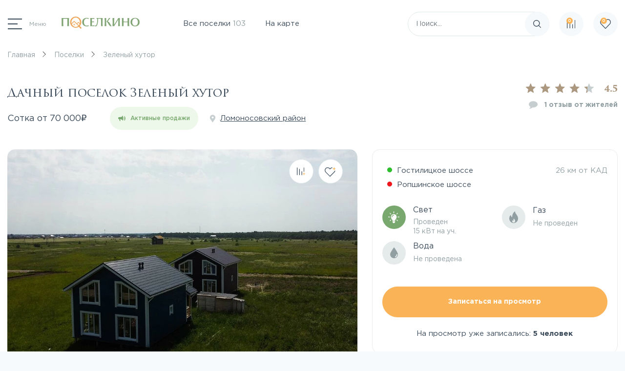

--- FILE ---
content_type: text/html; charset=UTF-8
request_url: https://spb.poselkino.ru/poselki/zelenyy-khutor/
body_size: 63570
content:
<!DOCTYPE html>
<html lang="ru">
<head>
	<title>Коттеджный поселок Зеленый хутор в Ломоносовском районе - отзывы, цены, фото, план</title>
	<meta name="viewport" content="width=device-width, initial-scale=1, shrink-to-fit=no, maximum-scale=1">
	<link rel="shortcut icon" href="/favicon.svg" type="image/svg+xml">
	<link rel="shortcut icon" href="/upload/adwex.minified/webp/c8a/90/c8a6444fffda4d3a5783540bb133d27a.webp" type="image/png">
	<link rel="apple-touch-icon" href="/upload/adwex.minified/webp/c8a/90/c8a6444fffda4d3a5783540bb133d27a.webp"/>
	<meta name="yandex-verification" content="7dc43856ec298fed" />
	<meta name="facebook-domain-verification" content="t9usvm7ssxhfyexr5yotrpgupfwvi9" />
	<meta http-equiv="Content-Type" content="text/html; charset=UTF-8" />
<meta name="robots" content="index, follow" />
<meta name="keywords" content="Поселки" />
<meta name="description" content="★★★ Продажа земельных участков в коттеджном поселке Зеленый хутор на Гостилицком, Ропшинском шоссе в Ленинградской области 26 км от КАД ►Цены от 539000 руб, стоимость сотки от 70000 руб. Коммуникации: свет 15 кВт на участке, газ Не проведен. Участки от 7.3 до 12.6 соток. Рейтинг поселка - 4.5. Количество отзывов - 1" />
<link rel="canonical" href="https://spb.poselkino.ru/poselki/zelenyy-khutor/" />
<style>:root{--ui-text-letter-spacing-auto:auto;--ui-text-letter-spacing-neg-3:-.01em;--ui-text-letter-spacing-neg-2:-.02em;--ui-text-letter-spacing-neg-1:-.03em;--ui-text-letter-spacing-3:.15em;--ui-text-letter-spacing-2:.1em;--ui-text-letter-spacing-1:.025em;--ui-text-decoration-style-dashed:dashed;--ui-text-decoration-style-wavy:wavy;--ui-text-decoration-style-dotted:dotted;--ui-text-decoration-style-double:double;--ui-text-decoration-style-solid:solid;--ui-text-decoration-line-overline:overline;--ui-text-decoration-line-line-through:line-through;--ui-text-decoration-line-underline:underline;--ui-text-transform-lowercase:lowercase;--ui-text-transform-uppercase:uppercase;--ui-text-transform-capitalize:capitalize;--ui-text-transform-none:none;--ui-space-inset-8xl:72px;--ui-space-inset-7xl:64px;--ui-space-inset-6xl:48px;--ui-space-inset-5xl:40px;--ui-space-inset-4xl:36px;--ui-space-inset-3xl:32px;--ui-space-inset-2xl:28px;--ui-space-inset-xl:24px;--ui-space-inset-lg:20px;--ui-space-inset-md:16px;--ui-space-inset-sm:12px;--ui-space-inset-xs:8px;--ui-space-inset-2xs:4px;--ui-space-inset-3xs:2px;--ui-space-inset-none:0;--ui-space-inline-8xl-neg:-72px;--ui-space-inline-7xl-neg:-64px;--ui-space-inline-6xl-neg:-48px;--ui-space-inline-5xl-neg:-40px;--ui-space-inline-4xl-neg:-36px;--ui-space-inline-3xl-neg:-32px;--ui-space-inline-2xl-neg:-28px;--ui-space-inline-xl-neg:-24px;--ui-space-inline-lg-neg:-20px;--ui-space-inline-md-neg:-16px;--ui-space-inline-sm-neg:-12px;--ui-space-inline-xs-neg:-8px;--ui-space-inline-2xs-neg:-4px;--ui-space-inline-3xs-neg:-2px;--ui-space-inline-8xl:72px;--ui-space-inline-7xl:64px;--ui-space-inline-6xl:48px;--ui-space-inline-5xl:40px;--ui-space-inline-4xl:36px;--ui-space-inline-3xl:32px;--ui-space-inline-2xl:28px;--ui-space-inline-xl:24px;--ui-space-inline-lg:20px;--ui-space-inline-md:16px;--ui-space-inline-sm:12px;--ui-space-inline-xs:8px;--ui-space-inline-2xs:4px;--ui-space-inline-3xs:2px;--ui-space-inline-none:0;--ui-space-stack-8xl-neg:-72px;--ui-space-stack-7xl-neg:-64px;--ui-space-stack-6xl-neg:-48px;--ui-space-stack-5xl-neg:-40px;--ui-space-stack-4xl-neg:-36px;--ui-space-stack-3xl-neg:-32px;--ui-space-stack-2xl-neg:-28px;--ui-space-stack-xl-neg:-24px;--ui-space-stack-lg-neg:-20px;--ui-space-stack-md-neg:-16px;--ui-space-stack-sm-neg:-12px;--ui-space-stack-xs-neg:-8px;--ui-space-stack-2xs-neg:-4px;--ui-space-stack-3xs-neg:-2px;--ui-space-stack-8xl:72px;--ui-space-stack-7xl:64px;--ui-space-stack-6xl:48px;--ui-space-stack-5xl:40px;--ui-space-stack-4xl:36px;--ui-space-stack-3xl:32px;--ui-space-stack-2xl:28px;--ui-space-stack-xl:24px;--ui-space-stack-lg:20px;--ui-space-stack-md:16px;--ui-space-stack-sm:12px;--ui-space-stack-xs:8px;--ui-space-stack-2xs:4px;--ui-space-stack-3xs:2px;--ui-space-stack-none:0;--ui-size-8xl:72px;--ui-size-7xl:64px;--ui-size-6xl:48px;--ui-size-5xl:40px;--ui-size-4xl:36px;--ui-size-3xl:32px;--ui-size-2xl:28px;--ui-size-xl:24px;--ui-size-lg:20px;--ui-size-md:16px;--ui-size-sm:12px;--ui-size-xs:8px;--ui-size-2xs:4px;--ui-size-3xs:2px;--ui-size-none:0;--ui-shadow-left-4xl:-16px 0 24px 0 rgba(0,0,0,.11);--ui-shadow-left-3xl:-12px 0 17px 0 rgba(0,0,0,.1);--ui-shadow-left-2xl:-8px 0 10px 0 rgba(0,0,0,.1);--ui-shadow-left-xl:-6px 0 10px 0 rgba(0,0,0,.1);--ui-shadow-left-l:-4px 0 5px 0 rgba(0,0,0,.08);--ui-shadow-left-m:-3px 0 4px 0 rgba(0,0,0,.08);--ui-shadow-left-s:-2px 0 4px 0 rgba(0,0,0,.08);--ui-shadow-left-xs:-2px 0 2px 0 rgba(0,0,0,.07);--ui-shadow-left-2xs:-1px 0 2px 0 rgba(0,0,0,.06);--ui-shadow-bottom-4xl:0 16px 24px 0 rgba(0,0,0,.11);--ui-shadow-bottom-3xl:0 12px 17px 0 rgba(0,0,0,.1);--ui-shadow-bottom-2xl:0 8px 10px 0 rgba(0,0,0,.1);--ui-shadow-bottom-xl:0 6px 10px 0 rgba(0,0,0,.1);--ui-shadow-bottom-l:0 4px 5px 0 rgba(0,0,0,.08);--ui-shadow-bottom-m:0 3px 4px 0 rgba(0,0,0,.08);--ui-shadow-bottom-s:0 2px 4px 0 rgba(0,0,0,.08);--ui-shadow-bottom-xs:0 2px 2px 0 rgba(0,0,0,.07);--ui-shadow-bottom-2xs:0 1px 2px 0 rgba(0,0,0,.06);--ui-shadow-right-4xl:16px 0 24px 0 rgba(0,0,0,.11);--ui-shadow-right-3xl:12px 0 17px 0 rgba(0,0,0,.1);--ui-shadow-right-2xl:8px 0 10px 0 rgba(0,0,0,.1);--ui-shadow-right-xl:6px 0 10px 0 rgba(0,0,0,.1);--ui-shadow-right-l:4px 0 5px 0 rgba(0,0,0,.08);--ui-shadow-right-m:3px 0 4px 0 rgba(0,0,0,.08);--ui-shadow-right-s:2px 0 4px 0 rgba(0,0,0,.08);--ui-shadow-right-xs:2px 0 2px 0 rgba(0,0,0,.07);--ui-shadow-right-2xs:1px 0 2px 0 rgba(0,0,0,.06);--ui-shadow-top-4xl:0 -16px 24px 0 rgba(0,0,0,.11);--ui-shadow-top-3xl:0 -12px 17px 0 rgba(0,0,0,.1);--ui-shadow-top-2xl:0 -8px 10px 0 rgba(0,0,0,.1);--ui-shadow-top-xl:0 -6px 10px 0 rgba(0,0,0,.1);--ui-shadow-top-l:0 -4px 5px 0 rgba(0,0,0,.08);--ui-shadow-top-m:0 -3px 4px 0 rgba(0,0,0,.08);--ui-shadow-top-s:0 -2px 4px 0 rgba(0,0,0,.08);--ui-shadow-top-xs:0 -2px 2px 0 rgba(0,0,0,.07);--ui-shadow-top-2xs:0 -1px 2px 0 rgba(0,0,0,.06);--ui-opacity-none:0;--ui-opacity-full:1;--ui-opacity-90:.9;--ui-opacity-80:.8;--ui-opacity-70:.7;--ui-opacity-60:.6;--ui-opacity-50:.5;--ui-opacity-40:.4;--ui-opacity-30:.3;--ui-opacity-20:.2;--ui-opacity-10:.1;--ui-opacity-5:.05;--ui-font-line-height-3xl:2;--ui-font-line-height-2xl:1.75;--ui-font-line-height-xl:1.62;--ui-font-line-height-lg:1.5;--ui-font-line-height-md:1.4;--ui-font-line-height-sm:1.35;--ui-font-line-height-2xs:1.3;--ui-font-line-height-3xs:1.2;--ui-font-line-height-reset:1;--ui-font-size-5xl:28px;--ui-font-size-4xl:24px;--ui-font-size-3xl:22px;--ui-font-size-2xl:18px;--ui-font-size-xl:16px;--ui-font-size-lg:15px;--ui-font-size-md:14px;--ui-font-size-sm:13px;--ui-font-size-xs:12px;--ui-font-size-3xs:11px;--ui-font-size-4xs:10px;--ui-font-size-5xs:9px;--ui-font-size-6xs:8px;--ui-font-size-7xs:7px;--ui-font-weight-extra-black:950;--ui-font-weight-black:900;--ui-font-weight-extra-bold:800;--ui-font-weight-bold:700;--ui-font-weight-semi-bold:600;--ui-font-weight-medium:500;--ui-font-weight-normal:400;--ui-font-weight-regular:400;--ui-font-weight-light:300;--ui-font-weight-extra-light:200;--ui-font-weight-thin:100;--ui-font-family-helvetica:"Helvetica Neue",Helvetica,Arial,sans-serif;--ui-font-family-system-mono:ui-monospace,SFMono-Regular,"SF Mono",Consolas,"Liberation Mono",Menlo,monospace;--ui-font-family-system:system-ui,-apple-system,BlinkMacSystemFont,"Segoe UI",Roboto,Ubuntu,"Helvetica Neue",Arial,sans-serif,'Apple Color Emoji','Segoe UI Emoji','Segoe UI Symbol';--ui-color-palette-beige-base:#fdfae1;--ui-color-palette-beige-base-rgb:253,250,225;--ui-color-palette-gray-02:#f8fafb;--ui-color-palette-gray-02-rgb:248,250,251;--ui-color-palette-gray-03:#f5f7f8;--ui-color-palette-gray-03-rgb:245,247,248;--ui-color-palette-gray-04:#f1f4f6;--ui-color-palette-gray-04-rgb:241,244,246;--ui-color-palette-gray-05:#eef2f4;--ui-color-palette-gray-05-rgb:238,242,244;--ui-color-palette-gray-90:#525c69;--ui-color-palette-gray-90-rgb:82,92,105;--ui-color-palette-gray-80:#6a737f;--ui-color-palette-gray-80-rgb:106,115,127;--ui-color-palette-gray-70:#828b95;--ui-color-palette-gray-70-rgb:130,139,149;--ui-color-palette-gray-60:#959ca4;--ui-color-palette-gray-60-rgb:149,156,164;--ui-color-palette-gray-50:#a8adb4;--ui-color-palette-gray-50-rgb:168,173,180;--ui-color-palette-gray-40:#bdc1c6;--ui-color-palette-gray-40-rgb:189,193,198;--ui-color-palette-gray-35:#c9ccd0;--ui-color-palette-gray-35-rgb:201,204,208;--ui-color-palette-gray-30:#d5d7db;--ui-color-palette-gray-30-rgb:213,215,219;--ui-color-palette-gray-20:#dfe0e3;--ui-color-palette-gray-20-rgb:223,224,227;--ui-color-palette-gray-15:#e6e7e9;--ui-color-palette-gray-15-rgb:230,231,233;--ui-color-palette-gray-10:#edeef0;--ui-color-palette-gray-10-rgb:237,238,240;--ui-color-palette-red-solid:#f0371b;--ui-color-palette-red-solid-rgb:240,55,27;--ui-color-palette-red-95:#800602;--ui-color-palette-red-95-rgb:128,6,2;--ui-color-palette-red-90:#9a0703;--ui-color-palette-red-90-rgb:154,7,3;--ui-color-palette-red-80:#c21b16;--ui-color-palette-red-80-rgb:194,27,22;--ui-color-palette-red-70:#e92f2a;--ui-color-palette-red-70-rgb:233,47,42;--ui-color-palette-red-60:#f4433e;--ui-color-palette-red-60-rgb:244,67,62;--ui-color-palette-red-50:#ff5752;--ui-color-palette-red-50-rgb:255,87,82;--ui-color-palette-red-45:#ff7c78;--ui-color-palette-red-45-rgb:255,124,120;--ui-color-palette-red-40:#ff9a97;--ui-color-palette-red-40-rgb:255,154,151;--ui-color-palette-red-30:#ffcdcc;--ui-color-palette-red-30-rgb:255,205,204;--ui-color-palette-red-25:#ffdcdb;--ui-color-palette-red-25-rgb:255,220,219;--ui-color-palette-red-20:#ffe8e8;--ui-color-palette-red-20-rgb:255,232,232;--ui-color-palette-red-10:#fff8f8;--ui-color-palette-red-10-rgb:255,248,248;--ui-color-palette-orange-95:#614000;--ui-color-palette-orange-95-rgb:97,64,0;--ui-color-palette-orange-90:#7a5100;--ui-color-palette-orange-90-rgb:122,81,0;--ui-color-palette-orange-80:#9f6a00;--ui-color-palette-orange-80-rgb:159,106,0;--ui-color-palette-orange-70:#c48300;--ui-color-palette-orange-70-rgb:196,131,0;--ui-color-palette-orange-60:#e89b06;--ui-color-palette-orange-60-rgb:232,155,6;--ui-color-palette-orange-50:#ffa900;--ui-color-palette-orange-50-rgb:255,169,0;--ui-color-palette-orange-40:#ffc34d;--ui-color-palette-orange-40-rgb:255,195,77;--ui-color-palette-orange-30:#ffe1a6;--ui-color-palette-orange-30-rgb:255,225,166;--ui-color-palette-orange-25:#ffe9be;--ui-color-palette-orange-25-rgb:255,233,190;--ui-color-palette-orange-20:#fff1d6;--ui-color-palette-orange-20-rgb:255,241,214;--ui-color-palette-orange-10:#fffaf0;--ui-color-palette-orange-10-rgb:255,250,240;--ui-color-palette-green-95:#3d4f00;--ui-color-palette-green-95-rgb:61,79,0;--ui-color-palette-green-90:#506900;--ui-color-palette-green-90-rgb:80,105,0;--ui-color-palette-green-80:#688800;--ui-color-palette-green-80-rgb:104,136,0;--ui-color-palette-green-70:#7fa800;--ui-color-palette-green-70-rgb:127,168,0;--ui-color-palette-green-60:#8dbb00;--ui-color-palette-green-60-rgb:141,187,0;--ui-color-palette-green-55:#9dcf00;--ui-color-palette-green-55-rgb:157,207,0;--ui-color-palette-green-50:#9dcf00;--ui-color-palette-green-50-rgb:157,207,0;--ui-color-palette-green-40:#bbde4d;--ui-color-palette-green-40-rgb:187,222,77;--ui-color-palette-green-35:#cfe780;--ui-color-palette-green-35-rgb:207,231,128;--ui-color-palette-green-30:#e2f1b3;--ui-color-palette-green-30-rgb:226,241,179;--ui-color-palette-green-25:#faf6c3;--ui-color-palette-green-25-rgb:250,246,195;--ui-color-palette-green-20:#f1fbd0;--ui-color-palette-green-20-rgb:241,251,208;--ui-color-palette-green-10:#fafded;--ui-color-palette-green-10-rgb:250,253,237;--ui-color-palette-blue-95:#004f69;--ui-color-palette-blue-95-rgb:0,79,105;--ui-color-palette-blue-90:#006484;--ui-color-palette-blue-90-rgb:0,100,132;--ui-color-palette-blue-80:#00789e;--ui-color-palette-blue-80-rgb:0,120,158;--ui-color-palette-blue-70:#008dba;--ui-color-palette-blue-70-rgb:0,141,186;--ui-color-palette-blue-60:#11a9d9;--ui-color-palette-blue-60-rgb:17,169,217;--ui-color-palette-blue-50:#2fc6f6;--ui-color-palette-blue-50-rgb:47,198,246;--ui-color-palette-blue-40:#7fdefc;--ui-color-palette-blue-40-rgb:127,222,252;--ui-color-palette-blue-30:#c3f0ff;--ui-color-palette-blue-30-rgb:195,240,255;--ui-color-palette-blue-25:#d3f4ff;--ui-color-palette-blue-25-rgb:211,244,255;--ui-color-palette-blue-20:#e5f9ff;--ui-color-palette-blue-20-rgb:229,249,255;--ui-color-palette-blue-15:#ecfafe;--ui-color-palette-blue-15-rgb:236,250,254;--ui-color-palette-blue-10:#f4fcfe;--ui-color-palette-blue-10-rgb:244,252,254;--ui-color-palette-white-base:#fff;--ui-color-palette-white-base-rgb:255,255,255;--ui-color-palette-black-base:#333;--ui-color-palette-black-base-rgb:51,51,51;--ui-color-palette-black-solid:#000;--ui-color-palette-black-solid-rgb:0,0,0;--ui-color-overlay-base:rgba(255,255,255,.5);--ui-color-accent-yellow:#fef3b8;--ui-color-accent-yellow-rgb:254,243,184;--ui-color-accent-purple:#a77bde;--ui-color-accent-purple-rgb:167,123,222;--ui-color-accent-turquoise:#05b5ab;--ui-color-accent-turquoise-rgb:5,181,171;--ui-color-accent-green:#29ad49;--ui-color-accent-green-rgb:41,173,73;--ui-color-accent-brown:#ae914b;--ui-color-accent-brown-rgb:174,145,75;--ui-color-accent-pink:#fb6dba;--ui-color-accent-pink-rgb:251,109,186;--ui-color-accent-aqua:#55d0e0;--ui-color-accent-aqua-rgb:85,208,224;--ui-color-accent-light-blue:#559be6;--ui-color-accent-light-blue-rgb:85,155,230;--ui-color-tag-9:#e2e3e5;--ui-color-tag-9-rgb:226,227,229;--ui-color-tag-8:#ccd3dd;--ui-color-tag-8-rgb:204,211,221;--ui-color-tag-7:#dfc684;--ui-color-tag-7-rgb:223,198,132;--ui-color-tag-6:#ace5ec;--ui-color-tag-6-rgb:172,229,236;--ui-color-tag-5:#c2d1f0;--ui-color-tag-5-rgb:194,209,240;--ui-color-tag-4:#87eda0;--ui-color-tag-4-rgb:135,237,160;--ui-color-tag-3:#dbf087;--ui-color-tag-3-rgb:219,240,135;--ui-color-tag-2:#00baf2;--ui-color-tag-2-rgb:0,186,242;--ui-color-tag-1:#bcedfc;--ui-color-tag-1-rgb:188,237,252;--ui-color-link-primary-base:#2066b0;--ui-color-link-primary-base-rgb:32,102,176;--ui-color-background-none:none;--ui-color-background-transparent:transparent;--ui-border-width-thick:2px;--ui-border-width-thin:1px;--ui-border-radius-pill:99rem;--ui-border-radius-circle:50%;--ui-border-radius-3xl:20px;--ui-border-radius-2xl:16px;--ui-border-radius-xl:14px;--ui-border-radius-lg:12px;--ui-border-radius-md:10px;--ui-border-radius-sm:8px;--ui-border-radius-xs:6px;--ui-border-radius-2xs:4px;--ui-border-radius-3xs:2px;--ui-border-radius-none:0;--ui-typography-text-lg-font-weight:400;--ui-typography-text-lg-line-height:1.4;--ui-typography-text-lg-font-size:var(--ui-font-size-lg);--ui-typography-text-md-font-weight:400;--ui-typography-text-md-line-height:1.4;--ui-typography-text-md-font-size:var(--ui-font-size-md);--ui-typography-text-sm-font-weight:400;--ui-typography-text-sm-line-height:1.4;--ui-typography-text-sm-font-size:var(--ui-font-size-sm);--ui-typography-text-xs-font-weight:400;--ui-typography-text-xs-line-height:1.35;--ui-typography-text-xs-font-size:var(--ui-font-size-xs);--ui-typography-heading-h6-color:var(--ui-color-palette-black-base);--ui-typography-heading-h6-font-weight:600;--ui-typography-heading-h6-line-height:1.4;--ui-typography-heading-h6-font-size:var(--ui-font-size-md);--ui-typography-heading-h5-color:var(--ui-color-palette-black-base);--ui-typography-heading-h5-font-weight:400;--ui-typography-heading-h5-line-height:1.35;--ui-typography-heading-h5-font-size:var(--ui-font-size-xl);--ui-typography-heading-h4-color:var(--ui-color-palette-black-base);--ui-typography-heading-h4-font-weight:400;--ui-typography-heading-h4-line-height:1.35;--ui-typography-heading-h4-font-size:var(--ui-font-size-2xl);--ui-typography-heading-h3-color:var(--ui-color-palette-black-base);--ui-typography-heading-h3-font-weight:300;--ui-typography-heading-h3-line-height:1.3;--ui-typography-heading-h3-font-size:var(--ui-font-size-3xl);--ui-typography-heading-h2-color:var(--ui-color-palette-black-base);--ui-typography-heading-h2-font-weight:300;--ui-typography-heading-h2-line-height:1.3;--ui-typography-heading-h2-font-size:var(--ui-font-size-4xl);--ui-typography-heading-h1-color:var(--ui-color-palette-black-base);--ui-typography-heading-h1-font-weight:300;--ui-typography-heading-h1-line-height:1.2;--ui-typography-heading-h1-font-size:var(--ui-font-size-5xl);--ui-color-base-default:var(--ui-color-palette-black-base);--ui-color-base-default-rgb:var(--ui-color-palette-black-base-rgb);--ui-color-base-solid:var(--ui-color-palette-black-solid);--ui-color-base-solid-rgb:var(--ui-color-palette-black-solid-rgb);--ui-color-base-05:var(--ui-color-palette-gray-05);--ui-color-base-05-rgb:var(--ui-color-palette-gray-05-rgb);--ui-color-base-04:var(--ui-color-palette-gray-04);--ui-color-base-04-rgb:var(--ui-color-palette-gray-04-rgb);--ui-color-base-03:var(--ui-color-palette-gray-03);--ui-color-base-03-rgb:var(--ui-color-palette-gray-03-rgb);--ui-color-base-02:var(--ui-color-palette-gray-02);--ui-color-base-02-rgb:var(--ui-color-palette-gray-02-rgb);--ui-color-base-90:var(--ui-color-palette-gray-90);--ui-color-base-90-rgb:var(--ui-color-palette-gray-90-rgb);--ui-color-base-80:var(--ui-color-palette-gray-80);--ui-color-base-80-rgb:var(--ui-color-palette-gray-80-rgb);--ui-color-base-70:var(--ui-color-palette-gray-70);--ui-color-base-70-rgb:var(--ui-color-palette-gray-70-rgb);--ui-color-base-60:var(--ui-color-palette-gray-60);--ui-color-base-60-rgb:var(--ui-color-palette-gray-60-rgb);--ui-color-base-50:var(--ui-color-palette-gray-50);--ui-color-base-50-rgb:var(--ui-color-palette-gray-50-rgb);--ui-color-base-40:var(--ui-color-palette-gray-40);--ui-color-base-40-rgb:var(--ui-color-palette-gray-40-rgb);--ui-color-base-35:var(--ui-color-palette-gray-35);--ui-color-base-35-rgb:var(--ui-color-palette-gray-35-rgb);--ui-color-base-30:var(--ui-color-palette-gray-30);--ui-color-base-30-rgb:var(--ui-color-palette-gray-30-rgb);--ui-color-base-20:var(--ui-color-palette-gray-20);--ui-color-base-20-rgb:var(--ui-color-palette-gray-20-rgb);--ui-color-base-15:var(--ui-color-palette-gray-15);--ui-color-base-15-rgb:var(--ui-color-palette-gray-15-rgb);--ui-color-base-10:var(--ui-color-palette-gray-10);--ui-color-base-10-rgb:var(--ui-color-palette-gray-10-rgb);--ui-color-background-note:var(--ui-color-palette-beige-base);--ui-color-background-note-rgb:var(--ui-color-palette-beige-base-rgb);--ui-color-background-on-alert:var(--ui-color-palette-red-70);--ui-color-background-on-alert-rgb:var(--ui-color-palette-red-70-rgb);--ui-color-background-alert:var(--ui-color-palette-red-20);--ui-color-background-alert-rgb:var(--ui-color-palette-red-20-rgb);--ui-color-background-on-warning:var(--ui-color-palette-orange-70);--ui-color-background-on-warning-rgb:var(--ui-color-palette-orange-70-rgb);--ui-color-background-warning:var(--ui-color-palette-orange-20);--ui-color-background-warning-rgb:var(--ui-color-palette-orange-20-rgb);--ui-color-background-on-success:var(--ui-color-palette-green-70);--ui-color-background-on-success-rgb:var(--ui-color-palette-green-70-rgb);--ui-color-background-success:var(--ui-color-palette-green-20);--ui-color-background-success-rgb:var(--ui-color-palette-green-20-rgb);--ui-color-background-on-info:var(--ui-color-palette-blue-70);--ui-color-background-on-info-rgb:var(--ui-color-palette-blue-70-rgb);--ui-color-background-info:var(--ui-color-palette-blue-20);--ui-color-background-info-rgb:var(--ui-color-palette-blue-20-rgb);--ui-color-background-tertiary:var(--ui-color-palette-gray-05);--ui-color-background-tertiary-rgb:var(--ui-color-palette-gray-05-rgb);--ui-color-background-secondary:var(--ui-color-palette-gray-10);--ui-color-background-secondary-rgb:var(--ui-color-palette-gray-10-rgb);--ui-color-background-primary:var(--ui-color-palette-white-base);--ui-color-background-primary-rgb:var(--ui-color-palette-white-base-rgb);--ui-color-text-warning:var(--ui-color-palette-orange-50);--ui-color-text-warning-rgb:var(--ui-color-palette-orange-50-rgb);--ui-color-text-alert:var(--ui-color-palette-red-50);--ui-color-text-alert-rgb:var(--ui-color-palette-red-50-rgb);--ui-color-text-subtle:var(--ui-color-palette-gray-70);--ui-color-text-subtle-rgb:var(--ui-color-palette-gray-70-rgb);--ui-color-text-secondary:var(--ui-color-palette-gray-90);--ui-color-text-secondary-rgb:var(--ui-color-palette-gray-90-rgb);--ui-color-text-primary:var(--ui-color-palette-black-base);--ui-color-text-primary-rgb:var(--ui-color-palette-black-base-rgb);--ui-color-extranet:var(--ui-color-palette-orange-60);--ui-color-extranet-rgb:var(--ui-color-palette-orange-60-rgb);--ui-color-on-primary-alt:var(--ui-color-palette-white-base);--ui-color-on-primary-alt-rgb:var(--ui-color-palette-white-base-rgb);--ui-color-primary-alt:var(--ui-color-palette-green-50);--ui-color-primary-alt-rgb:var(--ui-color-palette-green-50-rgb);--ui-color-on-primary:var(--ui-color-palette-white-base);--ui-color-on-primary-rgb:var(--ui-color-palette-white-base-rgb);--ui-color-primary:var(--ui-color-palette-blue-50);--ui-color-primary-rgb:var(--ui-color-palette-blue-50-rgb)}.ui-typography-heading-h1{font-size:var(--ui-typography-heading-h1-font-size);line-height:var(--ui-typography-heading-h1-line-height);font-weight:var(--ui-typography-heading-h1-font-weight);color:var(--ui-typography-heading-h1-color)}.ui-typography-heading-h2{font-size:var(--ui-typography-heading-h2-font-size);line-height:var(--ui-typography-heading-h2-line-height);font-weight:var(--ui-typography-heading-h2-font-weight);color:var(--ui-typography-heading-h2-color)}.ui-typography-heading-h3{font-size:var(--ui-typography-heading-h3-font-size);line-height:var(--ui-typography-heading-h3-line-height);font-weight:var(--ui-typography-heading-h3-font-weight);color:var(--ui-typography-heading-h3-color)}.ui-typography-heading-h4{font-size:var(--ui-typography-heading-h4-font-size);line-height:var(--ui-typography-heading-h4-line-height);font-weight:var(--ui-typography-heading-h4-font-weight);color:var(--ui-typography-heading-h4-color)}.ui-typography-heading-h5{font-size:var(--ui-typography-heading-h5-font-size);line-height:var(--ui-typography-heading-h5-line-height);font-weight:var(--ui-typography-heading-h5-font-weight);color:var(--ui-typography-heading-h5-color)}.ui-typography-heading-h6{font-size:var(--ui-typography-heading-h6-font-size);line-height:var(--ui-typography-heading-h6-line-height);font-weight:var(--ui-typography-heading-h6-font-weight);color:var(--ui-typography-heading-h6-color)}.ui-typography-text-xs{font-size:var(--ui-typography-text-xs-font-size);line-height:var(--ui-typography-text-xs-line-height);font-weight:var(--ui-typography-text-xs-font-weight)}.ui-typography-text-sm{font-size:var(--ui-typography-text-sm-font-size);line-height:var(--ui-typography-text-sm-line-height);font-weight:var(--ui-typography-text-sm-font-weight)}.ui-typography-text-md{font-size:var(--ui-typography-text-md-font-size);line-height:var(--ui-typography-text-md-line-height);font-weight:var(--ui-typography-text-md-font-weight)}.ui-typography-text-lg{font-size:var(--ui-typography-text-lg-font-size);line-height:var(--ui-typography-text-lg-line-height);font-weight:var(--ui-typography-text-lg-font-weight)}</style>

<style>.popup-window{background-color:#fff;-webkit-box-shadow:0 7px 21px rgba(83,92,105,.12),0 -1px 6px 0 rgba(83,92,105,.06);box-shadow:0 7px 21px rgba(83,92,105,.12),0 -1px 6px 0 rgba(83,92,105,.06);padding:10px;font:13px var(--ui-font-family-primary,var(--ui-font-family-helvetica));-webkit-box-sizing:border-box;box-sizing:border-box;display:-webkit-box;display:-ms-flexbox;display:flex;-webkit-box-orient:vertical;-webkit-box-direction:normal;-ms-flex-direction:column;flex-direction:column;-webkit-box-pack:stretch;-ms-flex-pack:stretch;justify-content:stretch;border-radius:var(--popup-window-border-radius);will-change:opacity}.popup-window-disable-scroll{overflow:hidden}.popup-window.--fixed{position:fixed!important}.popup-window[style*="block"]{display:-webkit-box!important;display:-ms-flexbox!important;display:flex!important}.popup-window.popup-window-with-titlebar{padding:0 10px 10px}.popup-window-delimiter{background-color:#f0f1f2;display:block;height:1px;line-height:1px}.popup-window-delimiter-section{display:-webkit-box;display:-ms-flexbox;display:flex;margin:5px 0 8px 0;text-align:center}.popup-window-delimiter-section:before,.popup-window-delimiter-section:after{display:block;content:"";-webkit-box-flex:1;-ms-flex:1;flex:1;min-width:15px;position:relative;top:8px;height:1px;background-color:#f0f1f2}.popup-window-delimiter-text{position:relative;top:2px;padding:0 12px;background:#fff;color:#b1b6bc;font-size:10px;font-weight:var(--ui-font-weight-bold);text-transform:uppercase;white-space:nowrap;overflow-x:hidden;-o-text-overflow:ellipsis;text-overflow:ellipsis;text-align:center;-webkit-box-sizing:border-box;box-sizing:border-box}.popup-window-buttons{text-align:center;padding:20px 0 10px;position:relative}.popup-window-button{display:inline-block;height:39px;line-height:39px;margin:0 12px 0 0;background:#ecedef;border-radius:var(--popup-window-button-border-radius,2px);cursor:pointer;color:#7a818a;font-family:var(--ui-font-family-secondary,var(--ui-font-family-open-sans));font-weight:var(--ui-font-weight-bold,700);font-size:12px;outline:0;padding:0 18px;vertical-align:middle;text-decoration:none;text-transform:uppercase;text-shadow:none;white-space:nowrap;-webkit-box-shadow:0 0 0 1px #c6cdd3 inset;box-shadow:0 0 0 1px #c6cdd3 inset;-webkit-font-smoothing:antialiased;-webkit-transition:background-color .2s linear,color .2s linear;-o-transition:background-color .2s linear,color .2s linear;transition:background-color .2s linear,color .2s linear}.popup-window-button:before,.popup-window-button:after{display:none}.popup-window-button:hover{background:#cfd4d8;color:#535c69}.popup-window-button:last-child{margin-right:0}.popup-window-button-accept,.popup-window-button-create{background:#bbed21;-webkit-box-shadow:none;box-shadow:none;color:#535c69}.popup-window-button-accept:hover,.popup-window-button-create:hover{background:#d2f95f;color:#535c69}.popup-window-button-wait{color:transparent!important;position:relative}.popup-window-button-wait .popup-window-button-text{opacity:0}.popup-window-button-wait:before{background:none!important;-webkit-box-shadow:inset 0 0 0 1px #fff;box-shadow:inset 0 0 0 1px #fff;border-radius:50%;color:#fff;display:block!important;content:'_'!important;font-size:10px;font-family:var(--ui-font-family-primary,var(--ui-font-family-helvetica));line-height:10px;height:21px;top:10px;left:50%;margin:0 0 0 -11px;padding-right:6px;position:absolute;text-align:right;width:15px}.popup-window-button-wait:after{background:#fff!important;content:' '!important;display:block!important;height:7px;position:absolute;top:13px;left:50%;padding:0;width:1px;-webkit-transform-origin:0 100%;-ms-transform-origin:0 100%;transform-origin:0 100%;-webkit-animation:popup-window-button-animation 1s infinite linear;animation:popup-window-button-animation 1s infinite linear}.popup-window-button-create.popup-window-button-wait:before,.popup-window-button-accept.popup-window-button-wait:before{color:#535c69;-webkit-box-shadow:inset 0 0 0 1px #535c69;box-shadow:inset 0 0 0 1px #535c69}.popup-window-button-create.popup-window-button-wait:after,.popup-window-button-accept.popup-window-button-wait:after{background:#535c69!important}@-webkit-keyframes popup-window-button-animation{0%{-webkit-transform:rotate(0);transform:rotate(0)}100%{-webkit-transform:rotate(360deg);transform:rotate(360deg)}}@keyframes popup-window-button-animation{0%{-webkit-transform:rotate(0);transform:rotate(0)}100%{-webkit-transform:rotate(360deg);transform:rotate(360deg)}}.popup-window-button-decline{background:#f1361b;color:#fff;-webkit-box-shadow:none;box-shadow:none}.popup-window-button-decline:hover{background:#cc1a00;color:#fff}.popup-window-button-cancel{font-weight:400}.popup-window-button-blue{background-color:#3bc8f5;-webkit-box-shadow:none;box-shadow:none;color:#fff}.popup-window-button-blue:hover{background-color:#3fddff;color:#fff}.popup-window-button-blue:active{background-color:#13b1e3;color:#fff}.popup-window-button-link,.popup-window-button-link-cancel,.popup-window-button-link:hover,.popup-window-button-link:active{background:0;-webkit-box-shadow:none;box-shadow:none}.popup-window-button-link{border-bottom:1px solid #c0c2c5;border-radius:0;color:#535c69;cursor:pointer;height:17px;line-height:17px;-webkit-transition:border-bottom-color .15s linear;-o-transition:border-bottom-color .15s linear;transition:border-bottom-color .15s linear;padding:0}.popup-window-button-link:hover,.popup-window-button-link:active{border-bottom-color:#535c69;color:#535c69;line-height:17px;height:17px}.popup-window-button-link-cancel{color:#f1361b;border-bottom-color:#ffb4a9}.popup-window-button.popup-window-button-link-cancel:hover,.popup-window-button.popup-window-button-link-cancel:active{border-bottom-color:#f1361b;color:#f1361b}.popup-window-button-disable{cursor:default;opacity:.3}.popup-window-titlebar{height:49px}.popup-window-titlebar-text,.popup-window-titlebar-text-version{-webkit-box-sizing:border-box;box-sizing:border-box;color:#80868e;display:inline-block;font-size:14px;font-weight:var(--ui-font-weight-bold);max-width:100%;line-height:49px;overflow:hidden;padding:0 30px 0 4px;-o-text-overflow:ellipsis;text-overflow:ellipsis;white-space:nowrap}.popup-window-titlebar-text-version{font-weight:400;font-size:13px;padding-left:0}.popup-window-content{-webkit-box-sizing:border-box;box-sizing:border-box;-webkit-box-flex:1;-ms-flex:1;flex:1;border-radius:var(--popup-window-content-border-radius);scrollbar-width:thin;scrollbar-color:var(--popup-window-scrollbar-thumb-background,rgba(82,92,105,.2))}.popup-window-content::-webkit-scrollbar{width:12px}.popup-window-content::-webkit-scrollbar-track{background-color:var(--popup-window-scrollbar-track-background,rgba(82,92,105,.05));margin:8px 0;border-right:4px solid transparent;border-left:4px solid transparent;background-clip:content-box}.popup-window-content::-webkit-scrollbar-thumb{background-color:var(--popup-window-scrollbar-thumb-background,rgba(82,92,105,.2));margin:8px 0;border-right:4px solid transparent;border-left:4px solid transparent;background-clip:content-box}.popup-window-content::-webkit-scrollbar-thumb:hover{background-color:var(--popup-window-scrollbar-thumb-hover-background,rgba(82,92,105,.5))}.popup-window-with-titlebar .popup-window-content,.popup-window-content-gray .popup-window-content{background-color:#eef2f4}.popup-window-content-white .popup-window-content{background-color:#fff}.popup-window-with-titlebar .popup-window-content{padding:20px}.popup-window-close-icon{cursor:pointer;height:27px;outline:0;opacity:.5;position:absolute;right:3px;top:5px;width:27px;-webkit-transition:opacity .2s linear;-o-transition:opacity .2s linear;transition:opacity .2s linear}.popup-window-close-icon:after{display:block;position:absolute;top:50%;left:50%;-webkit-transform:translate3d(-50%,-50%,0);transform:translate3d(-50%,-50%,0);width:10px;height:10px;background-image:url("data:image/svg+xml;charset=utf-8,%3Csvg width='10' height='10' fill='none' xmlns='http://www.w3.org/2000/svg'%3E%3Cpath d='M8.666.621a.5.5 0 00-.707 0L5.002 3.58 2.044.62a.5.5 0 00-.707 0l-.714.714a.5.5 0 000 .707L3.581 5 .623 7.957a.5.5 0 000 .708l.714.713a.5.5 0 00.707 0L5.002 6.42l2.957 2.958a.5.5 0 00.708 0l.713-.714a.5.5 0 000-.707L6.422 5 9.38 2.042a.5.5 0 000-.707L8.666.62z' fill='%23828b95'/%3E%3C/svg%3E");background-repeat:no-repeat;background-size:cover;content:""}.popup-window-close-icon.--large:after{width:12px;height:12px;background-image:url("data:image/svg+xml;charset=utf-8,%3Csvg width='12' height='12' fill='none' xmlns='http://www.w3.org/2000/svg'%3E%3Cpath fill-rule='evenodd' clip-rule='evenodd' d='M7.664 6l3.89 3.891a.6.6 0 010 .848l-.813.815a.6.6 0 01-.85 0l-3.89-3.89-3.89 3.89a.6.6 0 01-.849 0l-.814-.815a.6.6 0 010-.848l3.89-3.89L.448 2.11a.6.6 0 010-.849l.814-.814a.6.6 0 01.849 0L6 4.337l3.89-3.89a.6.6 0 01.85 0l.814.814a.6.6 0 010 .849L7.665 6z' fill='%23828b95'/%3E%3C/svg%3E")}.popup-window-close-icon.--large{top:10px;right:10px}.popup-window-close-icon.popup-window-titlebar-close-icon.--large,.popup-window-titlebar-close-icon{top:10px;right:7px}.popup-window-close-icon:hover{opacity:1}.popup-window-angly{display:none;height:22px;position:absolute;overflow:hidden;width:33px;pointer-events:none}.popup-window-angly--arrow{background-color:#fff;-webkit-box-shadow:0 0 21px rgba(83,92,105,.13);box-shadow:0 0 21px rgba(83,92,105,.13);content:'';height:15px;position:absolute;left:9px;top:16px;-webkit-transform:rotate(45deg);-ms-transform:rotate(45deg);transform:rotate(45deg);-webkit-transform-origin:50% 50%;-ms-transform-origin:50% 50%;transform-origin:50% 50%;width:15px}.popup-window-angly-top{display:block;left:10px;margin:0;top:-22px}.popup-window-angly-right{display:block;right:-17px;top:10px;height:30px;width:17px}.popup-window-angly-right .popup-window-angly--arrow{left:-9px;top:8px}.popup-window-angly-bottom{bottom:-20px;display:block;height:20px;margin-left:10px}.popup-window-angly-bottom .popup-window-angly--arrow{top:-9px}.popup-window-angly-left{display:block;left:-14px;top:10px;height:30px;width:14px}.popup-window-angly-left .popup-window-angly--arrow{left:8px;top:8px}.popup-window-overlay{position:absolute;top:0;left:0;display:none;background:#333;filter:alpha(opacity=50);-moz-opacity:.5;opacity:.5}.popup-window-resize{opacity:0;-webkit-transition:opacity .3s;-o-transition:opacity .3s;transition:opacity .3s;position:absolute;right:2px;bottom:2px;width:12px;height:12px;background-image:url([data-uri]);background-repeat:no-repeat;background-position:center;cursor:nwse-resize}.popup-window:hover .popup-window-resize{opacity:1}.menu-popup{padding:8px 0}.menu-popup-title{margin:0 0 7px 0;padding:0 0 0 4px;color:#4c4c4c;white-space:nowrap;font:normal normal normal 12px/normal var(--ui-font-family-primary,var(--ui-font-family-helvetica))}.menu-popup .menu-popup-item{background-color:transparent;display:-webkit-box;display:-ms-flexbox;display:flex;-webkit-box-align:center;-ms-flex-align:center;align-items:center;cursor:pointer;height:36px;position:relative;text-decoration:none;outline:0;white-space:nowrap}.menu-popup .menu-popup-item[style*="block"]{display:-webkit-box!important;display:-ms-flexbox!important;display:flex!important}.menu-popup .menu-popup-item-disabled{pointer-events:none;opacity:.4;cursor:default}.menu-popup .menu-popup-item-disabled .main-ui-loader-svg-circle{stroke:#4a4e53;stroke-width:3}.menu-popup-item-icon{display:inline-block;height:16px;margin-left:15px;vertical-align:middle;width:19px}.menu-popup-item-text{display:inline-block;-webkit-box-flex:1;-ms-flex:1;flex:1;font-family:var(--ui-font-family-primary,var(--ui-font-family-helvetica));color:#525c68;line-height:36px;padding:0 15px 0 9px;text-decoration:none;vertical-align:middle;-webkit-transition:color .2s linear;-o-transition:color .2s linear;transition:color .2s linear}.menu-popup .menu-popup-items .main-buttons-submenu-item.main-buttons-submenu-separator.main-buttons-hidden-label .menu-popup-item-text span{top:-10px!important}.menu-popup-item-text .tariff-lock{margin:0 5px 2px 5px;vertical-align:middle}.popup-window-fixed-width .menu-popup-item-text{-o-text-overflow:ellipsis;text-overflow:ellipsis;overflow:hidden;width:100%;-webkit-box-sizing:border-box;box-sizing:border-box}.menu-popup-no-icon .menu-popup-item-text{padding:0 15px}.menu-popup-item-submenu .menu-popup-item-text{padding-right:28px}.menu-popup-item:hover,.menu-popup-item.menu-popup-item-open{background-color:#f5f5f6}.menu-popup-item:hover .menu-popup-item-text{color:#3b434f}.menu-popup-item.menu-popup-item-disabled:hover{background:initial}.menu-popup-item-submenu:after{position:absolute;right:11px;top:50%;margin-top:-4px;width:6px;height:9px;background-image:url([data-uri]);background-size:cover;content:""}.bx-admin-submenu-opened{background:#f0f0f0!important;border-radius:3px}.menu-popup-no-icon .menu-popup-item-icon{display:none}.menu-popup-item-view .menu-popup-item-icon{background:transparent url("data:image/svg+xml;charset=utf-8,%3Csvg xmlns='http://www.w3.org/2000/svg' width='19' height='16'%3E%3Cpath fill='%23525C69' fill-rule='evenodd' d='M8.37 0a6.37 6.37 0 015.326 9.861l3.309 3.307c.392.392.39 1.03.005 1.415l-.427.427c-.39.389-1.025.384-1.415-.005l-3.307-3.309A6.37 6.37 0 118.369 0zm0 1.82a4.55 4.55 0 100 9.098 4.55 4.55 0 000-9.098z'/%3E%3C/svg%3E") no-repeat}.menu-popup-item-edit .menu-popup-item-icon{background:transparent url("data:image/svg+xml;charset=utf-8,%3Csvg xmlns='http://www.w3.org/2000/svg' width='19' height='16'%3E%3Cpath fill='%23525C69' fill-rule='evenodd' d='M14.42 1l2.55 2.577-9.978 9.951-2.55-2.577L14.418 1zM3.008 14.638a.267.267 0 00.067.255c.067.067.164.093.255.067l2.851-.768-2.405-2.405-.768 2.85z'/%3E%3C/svg%3E") no-repeat}.menu-popup-item-create .menu-popup-item-icon{background:transparent url("data:image/svg+xml;charset=utf-8,%3Csvg xmlns='http://www.w3.org/2000/svg' width='16' height='15'%3E%3Cpath fill='%23525C69' fill-rule='evenodd' d='M8.978 0v6h6.064v2.948l-6.064-.001v6.043H6l-.001-6.043H0V6h5.999L6 0h2.978z'/%3E%3C/svg%3E") no-repeat}.menu-popup-item-create-quick .menu-popup-item-icon{background:transparent url("data:image/svg+xml;charset=utf-8,%3Csvg xmlns='http://www.w3.org/2000/svg' width='19' height='16'%3E%3Cpath fill='%23525C69' fill-rule='evenodd' d='M15.39 8.032v3l3.01.002v2l-3.01-.001v3.003h-2v-3.003h-3.005v-2h3.006V8.032h2zM12.23 0L6.77 6.044h5.46l-8.865 9.409L6.77 8.744H2L5.009 0h7.22z'/%3E%3C/svg%3E") no-repeat}.menu-popup-item-take .menu-popup-item-icon{background:transparent url("data:image/svg+xml;charset=utf-8,%3Csvg xmlns='http://www.w3.org/2000/svg' width='19' height='16'%3E%3Cpath fill='%23525C69' fill-rule='evenodd' d='M7.477 14.702L2 9.39l2.267-2.209 3.21 3.102L16.002 2l2.267 2.209z'/%3E%3C/svg%3E") no-repeat}.menu-popup-item-begin .menu-popup-item-icon{background:transparent url("data:image/svg+xml;charset=utf-8,%3Csvg xmlns='http://www.w3.org/2000/svg' width='19' height='16'%3E%3Cpath fill='%23525C69' fill-rule='evenodd' d='M9.632 1a7.632 7.632 0 110 15.265A7.632 7.632 0 019.632 1zm0 1.752a5.88 5.88 0 100 11.761 5.88 5.88 0 000-11.761zM8.296 5.119a.7.7 0 01.375.11l4.418 2.806a.7.7 0 010 1.182L8.67 12.024a.7.7 0 01-1.075-.59V5.818a.7.7 0 01.7-.7z'/%3E%3C/svg%3E") no-repeat}.menu-popup-item-decline .menu-popup-item-icon{background:transparent url("data:image/svg+xml;charset=utf-8,%3Csvg xmlns='http://www.w3.org/2000/svg' width='19' height='16'%3E%3Cpath fill='%23525C69' fill-rule='evenodd' d='M6.161 2l.017 2.83h2.138a4.433 4.433 0 014.433 4.434v.129a4.433 4.433 0 01-4.433 4.433H4.91c-.24 0-.474-.019-.702-.055v-1.949h3.908l.163-.005a2.48 2.48 0 002.317-2.475l-.005-.163A2.48 2.48 0 008.116 6.86H6.19l.017 3.048L2 5.932 6.161 2zm10.043 1.887v9.662h-2.008V3.887h2.008z'/%3E%3C/svg%3E") no-repeat}.menu-popup-item-reopen .menu-popup-item-icon{background:transparent url("data:image/svg+xml;charset=utf-8,%3Csvg xmlns='http://www.w3.org/2000/svg' width='19' height='16'%3E%3Cpath fill='%23525C69' fill-rule='evenodd' d='M9.514 2a6.508 6.508 0 015.42 2.899l1.794-1.796v5.681h-5.68l2.238-2.238a4.254 4.254 0 10-3.772 6.222l.146-.005-.173 2.264-.207-.004A6.514 6.514 0 019.514 2z'/%3E%3C/svg%3E") no-repeat}.menu-popup-item-complete .menu-popup-item-icon{background:transparent url("data:image/svg+xml;charset=utf-8,%3Csvg xmlns='http://www.w3.org/2000/svg' width='19' height='16'%3E%3Cpath fill='%23525C69' fill-rule='evenodd' d='M4 2h11.648L13.1 6.015l2.548 4.016-9.661-.001v4.963H4V2z'/%3E%3C/svg%3E") no-repeat}.menu-popup-item-hold .menu-popup-item-icon{background:transparent url("data:image/svg+xml;charset=utf-8,%3Csvg xmlns='http://www.w3.org/2000/svg' width='19' height='16'%3E%3Cpath fill='%23525C69' fill-rule='evenodd' d='M8 2v12H5V2h3zm5.986 0v12h-3V2h3z'/%3E%3C/svg%3E") no-repeat}.menu-popup-item-accept .menu-popup-item-icon{background:transparent url("data:image/svg+xml;charset=utf-8,%3Csvg xmlns='http://www.w3.org/2000/svg' width='19' height='16'%3E%3Cpath fill='%23525C69' fill-rule='evenodd' d='M7.477 14.702L2 9.39l2.267-2.209 3.21 3.102L16.002 2l2.267 2.209z'/%3E%3C/svg%3E") no-repeat}.menu-popup-item-remake .menu-popup-item-icon{background:transparent url("data:image/svg+xml;charset=utf-8,%3Csvg xmlns='http://www.w3.org/2000/svg' width='19' height='16'%3E%3Cpath fill='%23525C69' fill-rule='evenodd' d='M15.246 8.07l1.398 2.234a2 2 0 01-1.695 3.06l-3.038-.001v2.439L8.56 12.45l3.352-3.352-.001 2.065 2.676.001-1.247-1.993 1.906-1.101zM5.58 5.71l1.227 4.578L4.849 9.16l-1.253 2.005h3.056v2.2H3.236a2 2 0 01-1.695-3.06L2.944 8.06 1 6.936 5.579 5.71zM10.153.304a2 2 0 01.635.635l1.746 2.791L14.5 2.597l-1.227 4.578L8.694 5.95l1.933-1.117-1.535-2.455L7.6 4.761l-1.906-1.1L7.397.94a2 2 0 012.756-.635z'/%3E%3C/svg%3E") no-repeat}.menu-popup-item-delete .menu-popup-item-icon{background:transparent url("data:image/svg+xml;charset=utf-8,%3Csvg xmlns='http://www.w3.org/2000/svg' width='19' height='16'%3E%3Cpath fill='%23525C69' fill-rule='evenodd' d='M15.406 3.889l-3.8 3.8 3.841 3.841-1.867 1.867-3.841-3.842-3.826 3.828-1.887-1.886L7.853 7.67l-3.8-3.8L5.92 2.003l3.8 3.8 3.8-3.8z'/%3E%3C/svg%3E") no-repeat}.menu-popup-item-copy .menu-popup-item-icon{background:transparent url("data:image/svg+xml;charset=utf-8,%3Csvg xmlns='http://www.w3.org/2000/svg' width='19' height='16'%3E%3Cpath fill='%23525C69' fill-rule='evenodd' d='M4.898 9.472V3.094c0-.108.088-.196.196-.196h6.378c.107 0 .195.088.195.196V3.4h1.899v-1.76a.642.642 0 00-.64-.641H3.64a.642.642 0 00-.64.64v9.285c0 .353.288.64.64.64h1.655V9.668h-.201a.196.196 0 01-.196-.195zm10.223 3.442a.208.208 0 01-.207.207H8.161a.208.208 0 01-.207-.207V6.161c0-.113.094-.207.207-.207h6.753c.114 0 .207.094.207.207v6.753zm1.148-8.86H6.713a.66.66 0 00-.659.66v9.555a.66.66 0 00.66.659h9.555a.661.661 0 00.659-.66V4.714a.66.66 0 00-.66-.659z'/%3E%3C/svg%3E") no-repeat}.menu-popup-item-delegate .menu-popup-item-icon{background:transparent url("data:image/svg+xml;charset=utf-8,%3Csvg xmlns='http://www.w3.org/2000/svg' width='19' height='16'%3E%3Cpath fill='%23525C69' fill-rule='evenodd' d='M10.283 2.73c-.485-.8 3.605-1.466 3.877.984a7.774 7.774 0 010 2.227s.611-.073.203 1.137c0 0-.225.87-.57.675 0 0 .056 1.1-.487 1.287 0 0 .04.586.04.625l.453.07s-.014.49.077.542c.414.279.868.49 1.345.626 1.41.372 2.126 1.012 2.126 1.571l.388 2.55H5.908s.079-1.256.293-2.127c.215-.87 1.42-1.516 2.53-2.013.575-.258.7-.412 1.278-.676a2.04 2.04 0 00.039-.487l.491-.06s.065.122-.039-.597c0 0-.552-.15-.578-1.294 0 0-.415.143-.44-.55-.018-.47-.372-.878.137-1.216l-.26-.72s-.272-2.78.924-2.555zm-7.307.929l4.167 4.168-4.167 4.167-.001-3.001H0v-2h2.975V3.659z'/%3E%3C/svg%3E") no-repeat}.menu-popup-item-add-to-tm .menu-popup-item-icon{background:transparent url("data:image/svg+xml;charset=utf-8,%3Csvg xmlns='http://www.w3.org/2000/svg' width='19' height='16'%3E%3Cpath fill='%23525C69' fill-rule='evenodd' d='M12.293 1.542a7.494 7.494 0 014.696 6.952 7.348 7.348 0 01-7.196 7.49 7.494 7.494 0 112.5-14.442zM5.428 4.587a5.64 5.64 0 004.291 9.543 5.53 5.53 0 005.416-5.636 5.64 5.64 0 00-9.707-3.907zM8.13 9.989V5.417h2v2.572h2.508v2H8.13z'/%3E%3C/svg%3E") no-repeat}.menu-popup-item-accept-sm .menu-popup-item-icon{background:transparent url("data:image/svg+xml;charset=utf-8,%3Csvg xmlns='http://www.w3.org/2000/svg' width='19' height='16' viewBox='-4 -4 19 16'%3E%3Cpath fill='%232066B0' d='M1.36 3.446L4.013 6.1 10.316 0l1.36 1.36-6.299 6.1-1.364 1.36-1.36-1.36L0 4.806z'/%3E%3C/svg%3E") no-repeat}.popup-window-button-left,.popup-window-button-right{display:none}.popup-window-dark{background-color:rgba(0,0,0,.8);border-radius:var(--popup-window-border-radius,4px);-webkit-box-shadow:0 19px 24px rgba(88,112,118,.17);box-shadow:0 19px 24px rgba(88,112,118,.17)}.popup-window-dark .popup-window-content{background-color:transparent;color:#fff;margin:0}.popup-window-dark .popup-window-angly--arrow{background-color:rgba(0,0,0,.8)}.popup-window-dark .popup-window-titlebar-text{color:#fff}.popup-window-dark .popup-window-close-icon:after{background-image:url("data:image/svg+xml;charset=utf-8,%3Csvg width='10' height='10' fill='none' xmlns='http://www.w3.org/2000/svg'%3E%3Cpath d='M8.666.621a.5.5 0 00-.707 0L5.002 3.58 2.044.62a.5.5 0 00-.707 0l-.714.714a.5.5 0 000 .707L3.581 5 .623 7.957a.5.5 0 000 .708l.714.713a.5.5 0 00.707 0L5.002 6.42l2.957 2.958a.5.5 0 00.708 0l.713-.714a.5.5 0 000-.707L6.422 5 9.38 2.042a.5.5 0 000-.707L8.666.62z' fill='%23FFF'/%3E%3C/svg%3E")}.popup-window-dark .popup-window-close-icon.--large:after{background-image:url("data:image/svg+xml;charset=utf-8,%3Csvg width='12' height='12' fill='none' xmlns='http://www.w3.org/2000/svg'%3E%3Cpath fill-rule='evenodd' clip-rule='evenodd' d='M7.664 6l3.89 3.891a.6.6 0 010 .848l-.813.815a.6.6 0 01-.85 0l-3.89-3.89-3.89 3.89a.6.6 0 01-.849 0l-.814-.815a.6.6 0 010-.848l3.89-3.89L.448 2.11a.6.6 0 010-.849l.814-.814a.6.6 0 01.849 0L6 4.337l3.89-3.89a.6.6 0 01.85 0l.814.814a.6.6 0 010 .849L7.665 6z' fill='%23FFF'/%3E%3C/svg%3E")}.popup-window-tabs-box{padding:10px 0 4px}.popup-window-tabs{position:relative;padding:0 20px 0 0;margin:0;height:42px;font-size:0;z-index:1}.popup-window-tab{display:inline-block;height:42px;margin:0 7px 0 0;padding:0 12px;border:0;vertical-align:top;font-size:14px;font-weight:var(--ui-font-weight-bold);font-family:var(--ui-font-family-primary,var(--ui-font-family-helvetica));line-height:41px;color:#535c69;background-color:#ecf2f3;text-shadow:none;cursor:pointer;-webkit-transition:background-color .15s linear;-o-transition:background-color .15s linear;transition:background-color .15s linear}.popup-window-tab:hover{background-color:#f7f9f9}.popup-window-tab-selected{position:relative;z-index:2;padding:0 11px;background-color:#fff!important;line-height:40px;border-radius:2px 2px 0 0;border:1px solid #c6cdd3;border-bottom:0;cursor:default}.popup-window-tabs-content{margin:0;padding:10px;border:1px solid #c6cdd3;border-radius:0 3px 3px}.popup-window-tab-content{display:none;padding:20px;background:#eef2f4}.popup-window-tabs-content-white .popup-window-tab-content{padding:10px;background:#fff}.popup-window-tab-content-selected{display:block}.popup-window-show-animation-opacity{-webkit-animation:popupWindowShowAnimationOpacity 100ms;animation:popupWindowShowAnimationOpacity 100ms;-webkit-animation-fill-mode:both;animation-fill-mode:both}@-webkit-keyframes popupWindowShowAnimationOpacity{0%{opacity:0}100%{opacity:1}}@keyframes popupWindowShowAnimationOpacity{0%{opacity:0}100%{opacity:1}}.popup-window-show-animation-opacity-transform{-webkit-animation:popupWindowShowAnimationOpacityTransform 100ms;animation:popupWindowShowAnimationOpacityTransform 100ms;-webkit-animation-fill-mode:both;animation-fill-mode:both}@-webkit-keyframes popupWindowShowAnimationOpacityTransform{0%{opacity:0;-webkit-transform:translate3d(0,5px,0);-ms-transform:translate3d(0,5px,0);transform:translate3d(0,5px,0)}100%{opacity:1;-webkit-transform:translate3d(0,0,0);-ms-transform:translate3d(0,0,0);transform:translate3d(0,0,0)}}@keyframes popupWindowShowAnimationOpacityTransform{0%{opacity:0;-webkit-transform:translate3d(0,5px,0);-ms-transform:translate3d(0,5px,0);transform:translate3d(0,5px,0)}100%{opacity:1;-webkit-transform:translate3d(0,0,0);-ms-transform:translate3d(0,0,0);transform:translate3d(0,0,0)}}.popup-window-close-animation-opacity{-webkit-animation:popupWindowCloseAnimationOpacity 150ms;animation:popupWindowCloseAnimationOpacity 150ms;-webkit-animation-fill-mode:both;animation-fill-mode:both}@-webkit-keyframes popupWindowCloseAnimationOpacity{0%{opacity:1}100%{opacity:0}}@keyframes popupWindowCloseAnimationOpacity{0%{opacity:1}100%{opacity:0}}.popup-window-close-animation-opacity-transform{-webkit-animation:popupWindowCloseAnimationOpacity 150ms;animation:popupWindowCloseAnimationOpacity 150ms;-webkit-animation-fill-mode:both;animation-fill-mode:both}@-webkit-keyframes popupWindowCloseAnimationOpacityTransform{0%{opacity:1;-webkit-transform:translate3d(0,0,0);-ms-transform:translate3d(0,0,0);transform:translate3d(0,0,0)}100%{opacity:0;-webkit-transform:translate3d(0,25px,0);-ms-transform:translate3d(0,25px,0);transform:translate3d(0,25px,0)}}@keyframes popupWindowCloseAnimationOpacityTransform{0%{opacity:1;-webkit-transform:translate3d(0,0,0);-ms-transform:translate3d(0,0,0);transform:translate3d(0,0,0)}100%{opacity:0;-webkit-transform:translate3d(0,25px,0);-ms-transform:translate3d(0,25px,0);transform:translate3d(0,25px,0)}}.popup-window-show-animation-scale{-webkit-animation:popup-window-show-animation-scale 400ms;animation:popup-window-show-animation-scale 400ms;-webkit-animation-fill-mode:both;animation-fill-mode:both}@-webkit-keyframes popup-window-show-animation-scale{0%{opacity:0;-webkit-transform:scale(0);transform:scale(0)}100%{opacity:1;-webkit-transform:scale(1);transform:scale(1)}}@keyframes popup-window-show-animation-scale{0%{opacity:0;-webkit-transform:scale(0);transform:scale(0)}100%{opacity:1;-webkit-transform:scale(1);transform:scale(1)}}</style>
<link href="/bitrix/cache/css/s1/poselkino_3/template_4dfc3fb4e2466a2b94aa5cb1678f6296/template_4dfc3fb4e2466a2b94aa5cb1678f6296_v1.css?1766657551395745" type="text/css"  data-template-style="true" rel="stylesheet" />
<script type="text/javascript">if(!window.BX)window.BX={};if(!window.BX.message)window.BX.message=function(mess){if(typeof mess==='object'){for(let i in mess) {BX.message[i]=mess[i];} return true;}};</script>
<script type="text/javascript">(window.BX||top.BX).message({'JS_CORE_LOADING':'Загрузка...','JS_CORE_NO_DATA':'- Нет данных -','JS_CORE_WINDOW_CLOSE':'Закрыть','JS_CORE_WINDOW_EXPAND':'Развернуть','JS_CORE_WINDOW_NARROW':'Свернуть в окно','JS_CORE_WINDOW_SAVE':'Сохранить','JS_CORE_WINDOW_CANCEL':'Отменить','JS_CORE_WINDOW_CONTINUE':'Продолжить','JS_CORE_H':'ч','JS_CORE_M':'м','JS_CORE_S':'с','JSADM_AI_HIDE_EXTRA':'Скрыть лишние','JSADM_AI_ALL_NOTIF':'Показать все','JSADM_AUTH_REQ':'Требуется авторизация!','JS_CORE_WINDOW_AUTH':'Войти','JS_CORE_IMAGE_FULL':'Полный размер'});</script>

<script type="text/javascript" src="/bitrix/js/main/core/core.min.js?1698758461221146"></script>

<script>BX.setJSList(['/bitrix/js/main/core/core_ajax.js','/bitrix/js/main/core/core_promise.js','/bitrix/js/main/polyfill/promise/js/promise.js','/bitrix/js/main/loadext/loadext.js','/bitrix/js/main/loadext/extension.js','/bitrix/js/main/polyfill/promise/js/promise.js','/bitrix/js/main/polyfill/find/js/find.js','/bitrix/js/main/polyfill/includes/js/includes.js','/bitrix/js/main/polyfill/matches/js/matches.js','/bitrix/js/ui/polyfill/closest/js/closest.js','/bitrix/js/main/polyfill/fill/main.polyfill.fill.js','/bitrix/js/main/polyfill/find/js/find.js','/bitrix/js/main/polyfill/matches/js/matches.js','/bitrix/js/main/polyfill/core/dist/polyfill.bundle.js','/bitrix/js/main/core/core.js','/bitrix/js/main/polyfill/intersectionobserver/js/intersectionobserver.js','/bitrix/js/main/lazyload/dist/lazyload.bundle.js','/bitrix/js/main/polyfill/core/dist/polyfill.bundle.js','/bitrix/js/main/parambag/dist/parambag.bundle.js']);
</script>
<script type="text/javascript">(window.BX||top.BX).message({'LANGUAGE_ID':'ru','FORMAT_DATE':'DD.MM.YYYY','FORMAT_DATETIME':'DD.MM.YYYY HH:MI:SS','COOKIE_PREFIX':'BITRIX_SM','SERVER_TZ_OFFSET':'10800','UTF_MODE':'Y','SITE_ID':'s1','SITE_DIR':'/','USER_ID':'','SERVER_TIME':'1768371650','USER_TZ_OFFSET':'0','USER_TZ_AUTO':'Y','bitrix_sessid':'95aaf82f1a3dd771b56821b65388e02f'});</script>


<script type="text/javascript" src="/bitrix/js/main/popup/dist/main.popup.bundle.min.js?169875839165670"></script>
<script type="text/javascript">BX.setJSList(['/assets/js/calculator.js','/assets/js/installment.js','/assets/js/fancybox.umd.js','/assets/js/vendor.min.js','/assets/js/jquery.maskedinput.min.js','/assets/js/app.js','/assets/js/jquery.cookie.js','/assets/js/scripts.js','/local/templates/poselkino_3/components/bitrix/search.suggest.input/.default/script.js']);</script>
<script type="text/javascript">BX.setCSSList(['/assets/css/fancybox.css','/assets/css/vendor.min.css','/assets/css/style.min.css','/local/templates/poselkino_3/components/bitrix/search.suggest.input/.default/style.css','/local/templates/poselkino_3/template_styles.css']);</script>


<script type="text/javascript"  src="/bitrix/cache/js/s1/poselkino_3/template_615b403d8a9464d66844de057cb81f74/template_615b403d8a9464d66844de057cb81f74_v1.js?1766657509640648"></script>
<script type="text/javascript"  src="/bitrix/cache/js/s1/poselkino_3/page_2330a9aaeba3eddaec4e21a9e78c097e/page_2330a9aaeba3eddaec4e21a9e78c097e_v1.js?176466578425065"></script>

<script async data-skip-moving="true" src="/bitrix/js/adwex.minified/lazyload.js"></script></head>
<body>
				<header class="header bg-white">
			<div class="container">
				<nav class="navbar p-0 row">
					<div class="order-0 col-lg-1 col-md-4 col-sm-4 col-2 pr-md-0">
						<div class="d-flex align-items-center">
							<button class="navbar-toggler" type="button" data-target="#navbarHeader" data-expanded="false" aria-label="Переключатель навигации"><span class="navbar-toggler-ic"><span></span><span></span><span></span></span><span class="navbar-toggler-title d-none d-md-block">Меню</span></button>
						</div>
					</div>
					<div class="header__logo order-1 order-xl-2 col-xl-2 col-lg-2 col-md-4 col-sm-4 col-4 pl-lg-0 text-sm-center"><a href="/"><img src="/assets/img/logo_site.svg" alt="Посёлкино" width="160" height="25"></a></div>
					<div class="order-2 order-xl-1 col-xl-4 col-lg-6 pr-0 d-none d-lg-block">
						<ul class="nav navbar-top" itemscope itemtype="http://www.schema.org/SiteNavigationElement">
							<li class="nav-item" itemprop="name"><a class="nav-link" itemprop="url" href="/poselki/">Все поселки <span class="text-secondary">103</span></a></li>
							<li class="nav-item" itemprop="name"><a class="nav-link" itemprop="url" href="/poselki/map/">На карте</a></li>
														<!-- <li class="nav-item"><a class="nav-link" href="/doma/">Дома&nbsp;<span class="text-secondary">107</span></a></li> -->
						</ul>
					</div>
					<div class="order-3 col-xl-5 col-lg-3 col-sm-4 col-6 text-right">
						<ul class="header__nav-icons nav ml-auto justify-content-end w-100">
							<li class="nav-item">
								<form class="search-header" action="/poisk/">
	<script>
	BX.ready(function(){
		var input = BX("qplSKIW");
		if (input)
			new JsSuggest(input, 'pe:10,md5:,site:s1');
	});
</script>
<input
			size="15"
		name="q"
	id="qplSKIW"
	value=""
	class="form-control"
	type="text"
	autocomplete="off"
	placeholder="Поиск..."
/>
<IFRAME
	style="width:0px; height:0px; border: 0px;"
	src="javascript:''"
	name="qplSKIW_div_frame"
	id="qplSKIW_div_frame"
></IFRAME>
	<button class="nav-link d-md-none button-submit" name="s" type="submit"><span class="sr-only">Поиск по сайту</span><svg xmlns="http://www.w3.org/2000/svg" width="16.843" height="16.843" viewBox="0 0 16.843 16.843" class="inline-svg">
		<g transform="translate(-11 -11)">
			<path d="M27.637 26.647L23.588 22.6a7.092 7.092 0 1 0-.993.993l4.049 4.046a.7.7 0 0 0 .993-.99zM18.1 23.784a5.687 5.687 0 1 1 5.687-5.684 5.693 5.693 0 0 1-5.687 5.684z" class="search" />
		</g>
	</svg></button>
	<button class="nav-link icon-search" type="button"><span class="sr-only">Поиск по сайту</span><svg xmlns="http://www.w3.org/2000/svg" width="16.843" height="16.843" viewBox="0 0 16.843 16.843" class="inline-svg">
		<g transform="translate(-11 -11)">
			<path d="M27.637 26.647L23.588 22.6a7.092 7.092 0 1 0-.993.993l4.049 4.046a.7.7 0 0 0 .993-.99zM18.1 23.784a5.687 5.687 0 1 1 5.687-5.684 5.693 5.693 0 0 1-5.687 5.684z" class="search" />
		</g>
	</svg></button>
</form>
							</li>
							<li class="nav-item"><a class="nav-link" href="/sravnenie/" title="Сравнение">
								<span class="badge badge-warning text-white heart__number" id="compHeader">0</span>
								<svg xmlns="http://www.w3.org/2000/svg" width="17" height="17" viewBox="0 0 17 17" class="inline-svg">
								<g transform="translate(-1216.699 -36.35)">
									<path d="M0 0v16.139" class="comparison" transform="translate(1217.349 37)" />
									<path d="M0 0v16.139" class="comparison" transform="translate(1233.321 37)" />
									<path d="M0 0v13.215" class="comparison" transform="translate(1222.807 40.041)" />
									<path d="M0 0v7.641" class="comparison" transform="translate(1228.265 45.499)" />
								</g>
							</svg></a></li>
							<li class="nav-item heart"><a class="nav-link heart__link" href="/izbrannoe/" title="Избранное">
								<span class="badge badge-warning text-white heart__number" id="favHeader">0</span>
								<svg xmlns="http://www.w3.org/2000/svg" width="21.72" height="19.107" viewBox="0 0 21.72 19.107" class="inline-svg">
								<g transform="translate(.05 -28.451)">
									<path d="M19.874 30.266a5.986 5.986 0 0 0-8.466 0l-.591.591-.6-.6a5.981 5.981 0 0 0-8.466-.009 5.981 5.981 0 0 0 .009 8.466l8.608 8.608a.614.614 0 0 0 .871 0l8.626-8.594a6 6 0 0 0 .009-8.47zm-.88 7.595L10.8 46.019l-8.169-8.172a4.745 4.745 0 1 1 6.71-6.71l1.036 1.036a.617.617 0 0 0 .875 0l1.027-1.027a4.748 4.748 0 0 1 6.715 6.715z" class="heart" />
								</g>
							</svg></a></li>
						</ul>
					</div>
				</nav>
			</div>
			<div class="header__navbar collapse navbar-collapse" id="navbarHeader">
				<button class="navbar-toggler w-100" type="button" data-target="#navbarHeader" data-expanded="false" aria-label="Переключатель навигации"><span class="navbar-toggler-ic"><span></span><span></span><span></span></span><span class="navbar-toggler-title">Меню</span></button>
				<ul class="nav" itemscope itemtype="http://www.schema.org/SiteNavigationElement">
					<li class="nav-item" itemprop="name"><a class="nav-link" itemprop="url" href="/poselki/">Все поселки 103</a></li>
					<li class="nav-item" itemprop="name"><a class="nav-link" itemprop="url" href="/poselki/map/">Поселки на карте</a></li>
																				<li class="nav-item" itemprop="name"><a class="nav-link" itemprop="url" href="https://poselkino.ru/stroitelyam/">Застройщикам</a></li>
					<li class="nav-item" itemprop="name"><a class="nav-link" itemprop="url" href="https://poselkino.ru/investoram/">Инвесторам</a></li>
					<li class="nav-item" itemprop="name"><a class="nav-link" itemprop="url" href="https://poselkino.ru/blog/">Блог</a></li>
					<li class="nav-item" itemprop="name"><a class="nav-link" itemprop="url" href="https://poselkino.ru/o-proekte/">О проекте</a></li>
					<li class="nav-item" itemprop="name"><a class="nav-link" itemprop="url" href="https://poselkino.ru/podbor-zemelnogo-uchastka/">Подбор земельного участка</a></li>
					<li class="nav-item" itemprop="name"><a class="nav-link" itemprop="url" href="https://poselkino.ru/vakansii/">Вакансии</a></li>
					<li class="nav-item" itemprop="name"><a class="nav-link" itemprop="url" href="https://poselkino.ru/reklama/">Реклама и сотрудничество</a></li>
					<li class="nav-item" itemprop="name"><a class="nav-link" itemprop="url" href="https://poselkino.ru/kontakty/">Контакты</a></li>
					<li class="nav-item mt-auto mail">
						<div class="nav-item-label">E-mail:&nbsp;</div><a href="mailto:welcome@poselkino.ru">welcome@poselkino.ru</a>
					</li>
				</ul>
			</div>
		</header>
					<!-- <div class="bg-white pb-2">
				<div class="telegram">
					<div class="telegram__container">
						<div class="telegram__wrap">
							<a href="https://t.me/poselkino_news" class="telegram_button" target="_blank">
								<svg width="19" height="16" viewBox="0 0 19 16" fill="none" xmlns="http://www.w3.org/2000/svg">
									<path d="M0.884691 6.6054L17.7346 0.0798657C18.5167 -0.203917 19.1997 0.271492 18.9463 1.45928L18.9477 1.45782L16.0787 15.034C15.8661 15.9965 15.2967 16.2306 14.5001 15.7771L10.131 12.5429L8.02369 14.582C7.79068 14.8161 7.59407 15.0135 7.1426 15.0135L7.45281 10.5476L15.5501 3.20001C15.9025 2.88843 15.4714 2.7129 15.0069 3.02301L5.00032 9.35106L0.686628 7.99944C-0.249802 7.70103 -0.270191 7.05886 0.884691 6.6054Z" fill="white"/>
								</svg>
								Подпишись&nbsp;на&nbsp;канал
							</a>
							<div class="telegram__text hide__mob">
								Подпишитесь на Телеграм канал Поселкино.ру и следите за скидками и горячими предложениями
							</div>
							<img src="/assets/img/tg-bg.svg" alt="tg">
						</div>
					</div>
				</div>
			</div> -->
			<main class="page page-village" itemscope itemtype="http://schema.org/Product">
	<div class="bg-white">
		<div class="container d-none d-sm-block">
			<ol class="breadcrumb" itemscope itemtype="http://schema.org/BreadcrumbList">
			<li class="breadcrumb-item" id="bx_breadcrumb_0" itemprop="itemListElement" itemscope itemtype="http://schema.org/ListItem">
				<a href="/" title="Главная" itemprop="item">
					<span itemprop="name">Главная</span>
				</a>
				<meta itemprop="position" content="1" />
			</li>
			<li class="breadcrumb-item" id="bx_breadcrumb_1" itemprop="itemListElement" itemscope itemtype="http://schema.org/ListItem">
				<a href="/poselki/" title="Поселки" itemprop="item">
					<span itemprop="name">Поселки</span>
				</a>
				<meta itemprop="position" content="2" />
			</li>
			<li class="breadcrumb-item active" id="bx_breadcrumb_2" itemprop="itemListElement" itemscope itemtype="http://schema.org/ListItem">
				<a href="/poselki/zelenyy-khutor/" title="Зеленый хутор" itemprop="item">
					<span itemprop="name">Зеленый хутор</span>
				</a>
				<meta itemprop="position" content="3" />
		</li></ol>		</div>
		<div class="container mt-md-5">
	<div class="row">
		<div class="order-0 order-md-0 col-xl-8 col-md-7">
			<div class="page-title title_h2">
				<h1 itemprop="name">Дачный поселок Зеленый хутор</h1>
			</div>
			<div class="active-sale"><span class="mr-2 mr-md-5">Сотка от <span class="split-number">70000</span><span class="rub_currency">&#8381;</span></span>
				<div class="d-none d-md-inline-block">
					<div class="active-sale__badge" style="background-color: #edf8ea; color: #78a86d;">
						<svg xmlns="http://www.w3.org/2000/svg" width="15.275" height="10.988" viewBox="0 0 15.275 10.988" class="inline-svg">
							<g id="speaker-symbol-of-voice-volume" transform="translate(0 -78.721)">
								<path d="M10.178,79.068v9.385a.344.344,0,0,1-.632.191c-1.054-1.643-2.1-2.5-5.752-2.687l1.154,3.752H3.224L2.057,85.914a2.158,2.158,0,0,1,.1-4.313c5.014,0,6.193-.858,7.39-2.724A.345.345,0,0,1,10.178,79.068Zm2.97,5.147a4.019,4.019,0,0,1-.758,2.35.652.652,0,0,1-.485.25.6.6,0,0,1-.587-.59.661.661,0,0,1,.116-.351,2.843,2.843,0,0,0,0-3.317.661.661,0,0,1-.116-.351.6.6,0,0,1,.587-.59.652.652,0,0,1,.485.25A4.019,4.019,0,0,1,13.148,84.215Zm-.438-3.4a.667.667,0,0,1-.266-.489.593.593,0,0,1,.59-.592.738.738,0,0,1,.388.142,6.014,6.014,0,0,1,0,8.685.738.738,0,0,1-.388.142.593.593,0,0,1-.59-.592.667.667,0,0,1,.266-.489,4.876,4.876,0,0,0,0-6.809Z" fill="#78a86d" style="fill: #78a86d"/>
							</g>
						</svg> <span>Активные продажи</span>
					</div>
				</div>
                  <a class="ml-4 area-link" href="/poselki/lomonosovskiy-rayon/">
            <svg xmlns="http://www.w3.org/2000/svg" width="9.24" height="13.193" viewBox="0 0 9.24 13.193" class="inline-svg">
              <path d="M16.09 1.353a4.62 4.62 0 0 0-6.534 0 5.263 5.263 0 0 0-.435 6.494l3.7 5.346 3.7-5.339a5.265 5.265 0 0 0-.431-6.501zm-3.224 4.912a1.687 1.687 0 1 1 1.687-1.687 1.689 1.689 0 0 1-1.687 1.687z" transform="translate(-8.203)" />
            </svg>Ломоносовский район</a>
        			</div>
		</div>
		<div class="order-2 order-md-1 col-xl-4 col-md-5 mt-4 mt-md-0">
			<div class="wrap-raiting" itemprop="aggregateRating" itemscope itemtype="http://schema.org/AggregateRating">
				<div class="card-house__raiting d-flex justify-content-md-end">
					<div class="line-raiting">
						<div class="line-raiting__star">
							<div class="line-raiting__star--wrap" style="width: 90%;"></div>
						</div>
						<span itemprop="bestRating" class="hide">5</span>
						<span itemprop="worstRating" class="hide">1</span>
						<div class="line-raiting__title" itemprop="ratingValue">4.5</div>
					</div>
				</div>
				<div class="card-house__review review">
					<div class="d-flex text-right justify-content-md-end text-right"><a href="#block_reviews">
						<svg xmlns="http://www.w3.org/2000/svg" width="18.455" height="15.821" viewBox="0 0 18.455 15.821" class="inline-svg">
							<g transform="translate(0 -36.507)">
								<path d="M17.22 39.787a8.348 8.348 0 0 0-3.357-2.4 11.972 11.972 0 0 0-4.634-.881 12.246 12.246 0 0 0-3.584.52A10.023 10.023 0 0 0 2.7 38.433a7.025 7.025 0 0 0-1.969 2.106A4.905 4.905 0 0 0 0 43.1a5 5 0 0 0 .932 2.894 7.562 7.562 0 0 0 2.549 2.266 6.546 6.546 0 0 1-.268.782q-.154.371-.278.608a4.184 4.184 0 0 1-.335.525q-.211.288-.319.407l-.355.391q-.247.273-.319.355a.72.72 0 0 0-.082.093l-.072.087-.063.092q-.052.077-.046.1a.274.274 0 0 1-.021.1.136.136 0 0 0 .005.124v.01a.518.518 0 0 0 .18.3.4.4 0 0 0 .314.092A7.73 7.73 0 0 0 3 52.1a11.256 11.256 0 0 0 4.737-2.492 14.09 14.09 0 0 0 1.493.082 11.968 11.968 0 0 0 4.634-.881 8.347 8.347 0 0 0 3.357-2.4 5.053 5.053 0 0 0 0-6.622z"
									class="cls-2" data-name="Path 7" />
							</g>
						</svg>							<span itemprop="reviewCount">1</span> отзыв от жителей
						</a></div>
				</div>
			</div>
		</div>
		<div class="order-1 order-md-2 col-xl-8 col-md-7">
			<div class="village-slider">
				<div class="slider__header">
															<div class="photo__buttons">
						<button title="Добавить к сравнению" class="comparison-click " data-id="7886">
							<svg xmlns="http://www.w3.org/2000/svg" width="19.42" height="17.556" viewBox="0 0 19.42 17.556" class="inline-svg add-comparison">
								<g transform="translate(-1216.699 -36.35)">
									<path d="M0 0v16.139" class="s-1" transform="translate(1217.349 37)" />
									<path d="M0 0v8.468" class="s-1" transform="translate(1233.321 37)" />
									<g transform="translate(.586 .586)">
										<path d="M0 0v4.297" class="s-2" transform="translate(1232.735 48)" />
										<path d="M0 0v4.297" class="s-2" transform="rotate(90 592.368 642.516)" />
									</g>
									<path d="M0 0v13.215" class="s-1" transform="translate(1222.807 40.041)" />
									<path d="M0 0v7.641" class="s-1" transform="translate(1228.265 45.499)" />
								</g>
							</svg>
						</button>
						<button title="Добавить в избранное" class="favorites-click " data-id="7886">
							<svg xmlns="http://www.w3.org/2000/svg" width="24" height="21" viewBox="0 0 24 21" class="inline-svg add-heart">
								<g transform="translate(.05 -26.655)">
									<path d="M19.874 30.266a5.986 5.986 0 0 0-8.466 0l-.591.591-.6-.6a5.981 5.981 0 0 0-8.466-.009 5.981 5.981 0 0 0 .009 8.466l8.608 8.608a.614.614 0 0 0 .871 0l8.626-8.594a6 6 0 0 0 .009-8.47zm-.88 7.595L10.8 46.019l-8.169-8.172a4.745 4.745 0 1 1 6.71-6.71l1.036 1.036a.617.617 0 0 0 .875 0l1.027-1.027a4.748 4.748 0 0 1 6.715 6.715z" class="s-1" />
									<circle cx="4.5" cy="4.5" r="4.5" class="s-2" transform="translate(14.96 26.655)" />
									<g transform="translate(-1213.44 -18.727)">
										<path d="M0 0v4.297" class="s-3" transform="translate(1232.735 48)" />
										<path d="M0 0v4.297" class="s-3" transform="rotate(90 592.368 642.516)" />
									</g>
								</g>
							</svg>
						</button>
					</div>
				</div>
				<div class="village-slider__list" id="village-slider">
											<img class="ami-lazy village-slider__item" src="/bitrix/js/adwex.minified/1px.png" data-src="/upload/adwex.minified/webp/bc9/90/bc948c442e14403165fe22763f690608.webp" style="background: #eee; object-fit: cover;" alt="" itemprop="image" lazyload>
											<img class="ami-lazy village-slider__item" src="/bitrix/js/adwex.minified/1px.png" data-src="/upload/adwex.minified/webp/910/90/910699b61c5f14b83b47c070f2cb99b9.webp" style="background: #eee; object-fit: cover;" alt="" itemprop="image" lazyload>
											<img class="ami-lazy village-slider__item" src="/bitrix/js/adwex.minified/1px.png" data-src="/upload/adwex.minified/webp/cd3/90/cd3fabf1de4a7058a2db46fc6925b4b2.webp" style="background: #eee; object-fit: cover;" alt="" itemprop="image" lazyload>
											<img class="ami-lazy village-slider__item" src="/bitrix/js/adwex.minified/1px.png" data-src="/upload/adwex.minified/webp/d6c/90/d6ca9b9134a3c2fdb0d68dcf9c42ead1.webp" style="background: #eee; object-fit: cover;" alt="" itemprop="image" lazyload>
											<img class="ami-lazy village-slider__item" src="/bitrix/js/adwex.minified/1px.png" data-src="/upload/adwex.minified/webp/3e4/90/3e41e18f2726ea3e0af24ddfd4c71095.webp" style="background: #eee; object-fit: cover;" alt="" itemprop="image" lazyload>
											<img class="ami-lazy village-slider__item" src="/bitrix/js/adwex.minified/1px.png" data-src="/upload/adwex.minified/webp/392/90/392615347b23da6bde1de1e65823feab.webp" style="background: #eee; object-fit: cover;" alt="" itemprop="image" lazyload>
											<img class="ami-lazy village-slider__item" src="/bitrix/js/adwex.minified/1px.png" data-src="/upload/adwex.minified/webp/7aa/90/7aa2b0c4a8d372d85266bccc8ba5821f.webp" style="background: #eee; object-fit: cover;" alt="" itemprop="image" lazyload>
											<img class="ami-lazy village-slider__item" src="/bitrix/js/adwex.minified/1px.png" data-src="/upload/adwex.minified/webp/8b5/90/8b5c77cb38415a9249d92a7d57e3633b.webp" style="background: #eee; object-fit: cover;" alt="" itemprop="image" lazyload>
									</div>
				<div class="village-slider__list-thumb" id="village-slider-thumb">
											<div data-src="/upload/adwex.minified/webp/9f7/90/9f7f22c7cda054f0b1e53da1dfd102d2.webp" class="ami-lazy village-slider__item-thumb" style="background: url('/bitrix/js/adwex.minified/1px.png') 0 100% no-repeat; background-size: cover;" itemprop="image"></div>
				  						<div data-src="/upload/adwex.minified/webp/55c/90/55ce1d353ad6c2333a4948257dc8aa7c.webp" class="ami-lazy village-slider__item-thumb" style="background: url('/bitrix/js/adwex.minified/1px.png') 0 100% no-repeat; background-size: cover;" itemprop="image"></div>
				  						<div data-src="/upload/adwex.minified/webp/9fe/90/9fefa731b0254b77a3cb0089e9513092.webp" class="ami-lazy village-slider__item-thumb" style="background: url('/bitrix/js/adwex.minified/1px.png') 0 100% no-repeat; background-size: cover;" itemprop="image"></div>
				  						<div data-src="/upload/adwex.minified/webp/242/90/24208c4b8574ac63a9dc0815ac05f4d0.webp" class="ami-lazy village-slider__item-thumb" style="background: url('/bitrix/js/adwex.minified/1px.png') 0 100% no-repeat; background-size: cover;" itemprop="image"></div>
				  						<div data-src="/upload/adwex.minified/webp/f1b/90/f1b52859293361677b4131c2e4b0150c.webp" class="ami-lazy village-slider__item-thumb" style="background: url('/bitrix/js/adwex.minified/1px.png') 0 100% no-repeat; background-size: cover;" itemprop="image"></div>
				  						<div data-src="/upload/adwex.minified/webp/68b/90/68b26f87cb3634767226f7cfecab2962.webp" class="ami-lazy village-slider__item-thumb" style="background: url('/bitrix/js/adwex.minified/1px.png') 0 100% no-repeat; background-size: cover;" itemprop="image"></div>
				  						<div data-src="/upload/adwex.minified/webp/279/90/279c8d01e9f99822e3ac73c7d363a1cd.webp" class="ami-lazy village-slider__item-thumb" style="background: url('/bitrix/js/adwex.minified/1px.png') 0 100% no-repeat; background-size: cover;" itemprop="image"></div>
				  						<div data-src="/upload/adwex.minified/webp/73f/90/73fa705cc87c4fb086fee01fd0cbff6f.webp" class="ami-lazy village-slider__item-thumb" style="background: url('/bitrix/js/adwex.minified/1px.png') 0 100% no-repeat; background-size: cover;" itemprop="image"></div>
				  				</div>
			</div>

			<!-- Дублирование кода для адаптива-->
			<div class="nav page-nav nav-village d-lg-none d-sm-block d-none mt-4 mt-md-0" id="mobile-nav-slider">
																	<a class="btn btn-outline-success rounded-pill" href="#villagePlan">Цены</a>
				        <a class="btn btn-outline-success rounded-pill" href="#mapShow">Как добраться</a>
				<a class="btn btn-outline-success rounded-pill" href="#arrangement">Обустройство</a>
				        	<a class="btn btn-outline-success rounded-pill" href="#block_reviews">Отзывы</a>
							</div>

	    <div class="dropdown w-100 d-flex d-sm-none mt-3">
        <button class="btn btn-outline-success btn-outline-success-dropdown py-3 btn-sm w-100" type="button" id="pageNavigation" data-toggle="dropdown" aria-haspopup="true" aria-expanded="false">
          Навигация по странице
          <svg xmlns="http://www.w3.org/2000/svg" width="6.847" height="11.883" viewBox="0 0 6.847 11.883" class="ml-2 inline-svg" style="transform: rotate(90deg)">
            <g transform="rotate(180 59.406 5.692)">
              <path d="M113.258 5.441l4.915-4.915a.308.308 0 1 0-.436-.436L112.6 5.225a.307.307 0 0 0 0 .436l5.134 5.132a.31.31 0 0 0 .217.091.3.3 0 0 0 .217-.091.307.307 0 0 0 0-.436z"></path>
            </g>
          </svg>
        </button>
        <div class="dropdown-menu w-100" aria-labelledby="pageNavigation">
										          <a class="dropdown-item" href="#villagePlan">Цены</a>
          <a class="dropdown-item" href="#mapShow">Как добраться</a>
					<a class="dropdown-item" href="#arrangement">Обустройство</a>
          <a class="dropdown-item" href="#block_reviews">Отзывы</a>
        </div>
      </div>

			<!-- Навигация-->
			<div class="slider-bottom-info">
			  <div class="d-none d-lg-flex">
			    <div class="nav page-nav nav-village anchor">
			      <a class="btn btn-outline-success rounded-pill" href="#villagePlan">Цены</a>
			      <a class="btn btn-outline-success rounded-pill" href="#mapShow">Как добраться</a>
			      <a class="btn btn-outline-success rounded-pill" href="#arrangement">Обустройство</a>
			      <a class="btn btn-outline-success rounded-pill" href="#block_reviews">Отзывы</a>
			    </div>
			    			  </div>
			</div>

			<!-- План поселка-->
			<div class="plan--village px-0 d-flex flex-column align-items-start text-left" style="height: auto" id="villagePlan">
			  <h2 class="h2">План поселка</h2>
			  				<!-- <script src="https://cdnjs.cloudflare.com/ajax/libs/lg-zoom/1.3.0/lg-zoom.js"></script> openPlan -->
			  <div class="w-100">
											<a href="/upload/adwex.minified/webp/9b1/90/9b1fdc21923ff3f5fd5cba2a7197b1ab.webp" data-fancybox="plan"  class="mt-4 fill_img">
							<span class="btn btn-warning rounded-pill">Открыть планировку</span>
							<span class="w-100 fill-bg"></span>
				      <img class="ami-lazy w-100" src="/bitrix/js/adwex.minified/1px.png" data-src="/upload/adwex.minified/webp/f7b/90/f7b7e2132c751d000312290718fa6ccf.webp" alt="План поселка Зеленый хутор" style="max-width: none; min-height: 468px; max-height: 45vh; object-fit: cover; object-position: top;">
				    </a>
								  </div>

				<div class="row w-100 mt-4 mt-lg-5">
					<div class="col-lg-4 col-12 mb-4 mb-lg-0">
						<div class="sale-block">
							<div class="sale-block__title">
								<svg width="22" height="26" viewBox="0 0 22 26" fill="none" xmlns="http://www.w3.org/2000/svg">
									<path d="M14.3634 15.4731C14.0775 15.4731 13.8033 15.5867 13.6011 15.7889C13.3989 15.9911 13.2854 16.2653 13.2854 16.5512C13.2854 16.8371 13.3989 17.1113 13.6011 17.3135C13.8033 17.5157 14.0775 17.6292 14.3634 17.6292C14.6493 17.6292 14.9235 17.5157 15.1257 17.3135C15.3279 17.1113 15.4415 16.8371 15.4415 16.5512C15.4415 16.2653 15.3279 15.9911 15.1257 15.7889C14.9235 15.5867 14.6493 15.4731 14.3634 15.4731Z" fill="#78A86D"/>
									<path d="M21.4341 0.443885C21.2961 0.361259 21.1393 0.315009 20.9785 0.309464C20.8177 0.303919 20.6581 0.339259 20.5146 0.412178L17.661 1.77559L14.7756 0.412178C14.647 0.350339 14.5061 0.31823 14.3634 0.31823C14.2207 0.31823 14.0798 0.350339 13.9512 0.412178L11.0976 1.77559L8.21219 0.412178C8.08358 0.350339 7.9427 0.31823 7.8 0.31823C7.65729 0.31823 7.51642 0.350339 7.3878 0.412178L4.53414 1.77559L1.68049 0.412178C1.53705 0.339259 1.37746 0.303919 1.21664 0.309464C1.05583 0.315009 0.899049 0.361259 0.760974 0.443885C0.622171 0.531351 0.50835 0.653229 0.430568 0.797682C0.352786 0.942134 0.313688 1.10425 0.317072 1.26828V24.7317C0.312643 24.8578 0.334218 24.9835 0.380454 25.1009C0.42669 25.2183 0.496597 25.3249 0.585824 25.4142C0.675052 25.5034 0.78169 25.5733 0.899101 25.6195C1.01651 25.6658 1.14218 25.6873 1.26829 25.6829H20.9268C21.0529 25.6873 21.1786 25.6658 21.296 25.6195C21.4134 25.5733 21.5201 25.5034 21.6093 25.4142C21.6985 25.3249 21.7684 25.2183 21.8147 25.1009C21.8609 24.9835 21.8825 24.8578 21.878 24.7317V1.26828C21.8814 1.10425 21.8423 0.942134 21.7646 0.797682C21.6868 0.653229 21.5729 0.531351 21.4341 0.443885ZM4.85122 10.0195C4.85747 9.4314 5.03758 8.8583 5.36886 8.37235C5.70014 7.8864 6.16779 7.50933 6.71292 7.28859C7.25806 7.06786 7.85631 7.01334 8.43236 7.1319C9.00842 7.25046 9.53652 7.5368 9.95018 7.95486C10.3638 8.37292 10.6446 8.90403 10.757 9.4813C10.8695 10.0586 10.8086 10.6562 10.5822 11.199C10.3557 11.7418 9.97366 12.2054 9.48423 12.5315C8.99481 12.8576 8.41983 13.0317 7.83171 13.0317C7.43762 13.0317 7.04744 12.9536 6.68375 12.8018C6.32006 12.6501 5.99008 12.4277 5.71289 12.1475C5.43571 11.8674 5.21683 11.5351 5.06893 11.1698C4.92102 10.8045 4.84703 10.4136 4.85122 10.0195ZM5.89756 17.1219L15.2195 7.83169L16.5512 9.1634L7.26097 18.4853L5.89756 17.1219ZM14.3634 19.5634C13.7663 19.5697 13.1809 19.3984 12.6814 19.0712C12.1819 18.7441 11.7909 18.2759 11.558 17.7261C11.3251 17.1762 11.261 16.5696 11.3736 15.9832C11.4862 15.3968 11.7705 14.8572 12.1905 14.4327C12.6105 14.0083 13.1471 13.7182 13.7323 13.5994C14.3175 13.4806 14.9247 13.5384 15.477 13.7654C16.0292 13.9924 16.5016 14.3785 16.834 14.8745C17.1664 15.3705 17.3439 15.9541 17.3439 16.5512C17.3439 17.3446 17.0309 18.106 16.4729 18.67C15.9148 19.234 15.1568 19.555 14.3634 19.5634Z" fill="#78A86D"/>
									<path d="M8.9101 10.0193C8.9101 9.73335 8.79652 9.45915 8.59435 9.25698C8.39218 9.0548 8.11797 8.94122 7.83205 8.94122C7.54614 8.94122 7.27193 9.0548 7.06976 9.25698C6.86759 9.45915 6.75401 9.73335 6.75401 10.0193C6.75401 10.3052 6.86759 10.5794 7.06976 10.7816C7.27193 10.9837 7.54614 11.0973 7.83205 11.0973C8.11797 11.0973 8.39218 10.9837 8.59435 10.7816C8.79652 10.5794 8.9101 10.3052 8.9101 10.0193Z" fill="#78A86D"/>
								</svg>
								Скидка
							</div>
							<div class="sale-block__content">
								Скидка при полной оплате (индивидуально с менеджером)
							</div>
						</div>
					</div>
					<div class="col-lg-4 col-12 mb-4 mb-lg-0">
						<div class="sale-block">
							<div class="sale-block__title">
								<svg width="34" height="26" viewBox="0 0 34 26" fill="none" xmlns="http://www.w3.org/2000/svg">
									<path d="M31.7326 12.1111L26.88 8.26903V3.07375C26.88 2.74994 26.6141 2.48284 26.2891 2.48284H24.1961C23.8723 2.48284 23.6052 2.74994 23.6052 3.07375V5.67612L17.4633 0.814118C16.9256 0.387482 16.1669 0.387482 15.6291 0.814118L1.35632 12.1111C1.10105 12.3132 1.0585 12.6855 1.25941 12.9419L2.36086 14.3318C2.56177 14.5858 2.93523 14.6296 3.1905 14.4275L16.545 3.8573L29.8984 14.4275C30.1537 14.6296 30.526 14.5858 30.7292 14.3318L31.8283 12.9419C32.0316 12.6855 31.9867 12.3132 31.7326 12.1111Z" fill="#78A86D"/>
									<path d="M13.0458 13.6416C12.3722 13.6416 12.0566 14.4192 12.0566 15.3942C12.0566 16.413 12.4017 17.1469 13.0612 17.1469C13.7053 17.1469 14.0208 16.4874 14.0208 15.3942C14.0196 14.4051 13.7502 13.6416 13.0458 13.6416Z" fill="#78A86D"/>
									<path d="M20.0748 21.1949C20.7177 21.1949 21.0332 20.5343 21.0332 19.4411C21.0332 18.4531 20.778 17.6885 20.0748 17.6885C19.3846 17.6885 19.0844 18.4673 19.0844 19.4411C19.0702 20.461 19.4141 21.1949 20.0748 21.1949Z" fill="#78A86D"/>
									<path d="M6.21094 13.5448V24.9151C6.21094 25.2401 6.47685 25.506 6.80185 25.506H26.2877C26.6127 25.506 26.8786 25.2401 26.8786 24.9151V13.5448L16.5448 5.36426L6.21094 13.5448ZM10.3638 15.4534C10.3638 13.7162 11.4275 12.3973 13.0915 12.3973C14.7685 12.3973 15.7139 13.6264 15.7139 15.2892C15.7139 17.3278 14.4246 18.3914 13.0158 18.3914C11.5327 18.3926 10.3638 17.2829 10.3638 15.4534ZM22.7257 19.3357C22.7257 21.3743 21.4363 22.4368 20.0276 22.4368C18.5598 22.4368 17.3909 21.3283 17.3756 19.5C17.3756 17.7615 18.4392 16.4438 20.1032 16.4438C21.7826 16.4438 22.7257 17.6717 22.7257 19.3357ZM19.9543 12.3973L14.3489 22.4675H13.1364L18.7252 12.3973H19.9543Z" fill="#78A86D"/>
								</svg>
								Ипотека
							</div>
							<div class="sale-block__content">
								Доступна ипотека на покупку земельного участка по программам «Ипотека на строительство» и «Ипотека на земельный участок»
							</div>
						</div>
					</div>
					<div class="col-lg-4 col-12">
						<div class="sale-block">
							<div class="sale-block__title">
								<svg width="23" height="26" viewBox="0 0 23 26" fill="none" xmlns="http://www.w3.org/2000/svg">
									<g clip-path="url(#clip0_3294_6539)">
										<path d="M22.42 8.85996H0V7.32002C0 5.26002 1.67999 3.57998 3.73999 3.57998H4.48V1.67998C4.48 0.75998 5.24001 0 6.16001 0C7.08001 0 7.83999 0.75998 7.83999 1.67998V3.57998H14.56V1.67998C14.56 0.75998 15.32 0 16.24 0C17.16 0 17.92 0.75998 17.92 1.67998V3.57998H18.66C20.72 3.57998 22.4 5.26002 22.4 7.32002V8.85996H22.42ZM22.42 10.06V22.26C22.42 24.32 20.74 26 18.68 26H3.73999C1.67999 26 0 24.32 0 22.26V10.06H22.42ZM16.42 4.94004C15.64 4.94004 15.02 5.56004 15.02 6.34004C15.02 7.12004 15.64 7.74004 16.42 7.74004C17.2 7.74004 17.82 7.12004 17.82 6.34004C17.82 5.56004 17.2 4.94004 16.42 4.94004ZM6.16001 4.82002C5.36001 4.82002 4.7 5.47998 4.7 6.27998C4.7 7.07998 5.36001 7.74004 6.16001 7.74004C6.96001 7.74004 7.62 7.07998 7.62 6.27998C7.62 5.47998 6.98001 4.82002 6.16001 4.82002ZM11.2 23.4C14.4 23.4 17 20.8 17 17.6C17 14.4 14.4 11.8 11.2 11.8C8 11.8 5.4 14.4 5.4 17.6C5.4 20.8 8 23.4 11.2 23.4Z" fill="#78A86D"/>
										<path d="M9.11859 21.1798C9.07859 21.1398 9.05859 21.0798 9.05859 20.9998V19.8998H8.29859C8.23859 19.8998 8.17859 19.8798 8.11859 19.8398C8.07859 19.7998 8.05859 19.7398 8.05859 19.6798V19.3598C8.05859 19.2798 8.07859 19.2198 8.11859 19.1798C8.15859 19.1398 8.21859 19.1198 8.29859 19.1198H9.05859V18.5798H8.29859C8.23859 18.5798 8.17859 18.5598 8.11859 18.4998C8.07859 18.4598 8.05859 18.3998 8.05859 18.3398V17.7798C8.05859 17.6998 8.07859 17.6398 8.11859 17.5998C8.15859 17.5598 8.21859 17.5398 8.29859 17.5398H9.05859V14.4998C9.05859 14.4198 9.07859 14.3598 9.11859 14.3198C9.15859 14.2798 9.21859 14.2598 9.29859 14.2598H11.9786C12.7786 14.2598 13.4186 14.4598 13.8786 14.8198C14.3386 15.1998 14.5786 15.7598 14.5786 16.4798C14.5786 17.1798 14.3586 17.6998 13.8786 18.0598C13.4186 18.4198 12.7786 18.5998 11.9786 18.5998H10.5186V19.1398H12.1386C12.2186 19.1398 12.2786 19.1598 12.3186 19.1998C12.3586 19.2398 12.3786 19.2998 12.3786 19.3798V19.6998C12.3786 19.7598 12.3586 19.8198 12.3186 19.8598C12.2786 19.8998 12.2186 19.9198 12.1386 19.9198H10.5186V21.0198C10.5186 21.0798 10.4986 21.1398 10.4586 21.1998C10.4186 21.2398 10.3586 21.2598 10.2786 21.2598H9.31859C9.21859 21.2398 9.15859 21.2198 9.11859 21.1798ZM11.9186 17.5398C12.2986 17.5398 12.5986 17.4398 12.7986 17.2598C12.9986 17.0798 13.0986 16.7998 13.0986 16.4598C13.0986 16.1198 12.9986 15.8598 12.7986 15.6598C12.5986 15.4598 12.2986 15.3598 11.8986 15.3598H10.4586V17.5398H11.9186Z" fill="#78A86D"/>
									</g>
								</svg>
								Рассрочка
							</div>
							<div class="sale-block__content">
																	Условия обсуждаются индивидуально при просмотре
															</div>
						</div>
					</div>
			  </div>
			</div>

			
			<div class="credit pb-3 pb-lg-4" id="accordion">
				<div class="row align-items-center mb-4">
					<div class="col mb-4 mb-md-0">
						<h2 class="mb-0">Ипотечный калькулятор</h2>
					</div>
					<div class="col-auto">
						<div class="tab_calc">
															<div class="tab_calc__item" data-toggle="collapse" data-target="#collapseOne" aria-expanded="false" aria-controls="collapseOne">Ипотека</div>
													</div>
					</div>
				</div>
				<div id="collapseOne" class="collapse show" aria-labelledby="headingOne" data-parent="#accordion">
					<form name="calc_credit" class="row calc_credit">
						<div class="col-12">
							<div class="w-100 border-top-row-credit"></div>
						</div>
						<div class="col-lg-8 mb-3 md-md-0 order-1">
							<div class="row">
								<div class="col-md-7 order-1 mb-3 mb-md-0">
									<div class="credit__slider">
										<div class="credit__slider-title">
											<label for="areaPrice">Стоимость участка</label>
										</div>
										<div class="credit__slider-value">
										<input type="number" name="areaPriceSet" id="areaPriceSet" value="539000" step="100000" min="500000" max="2528000">

										<div class="credit__slider-value--unit">₽</div>
										</div>
										<div class="credit__slider-range">
											<input class="slider-range slider-range-thousands" name="areaPrice" id="areaPrice" type="range" step="100000" min="500000" max="2528000" value="539000">
										</div>
									</div>
								</div>
								<div class="col-md-5 order-3 order-md-2 mb-3 mb-md-0">
									<div class="credit__slider">
										<div class="credit__slider-title">
												<label for="areaRate">Ставка</label>
										</div>
										<div class="credit__slider-value">
										<input type="number" name="areaRateSet" id="areaRateSet" step="0.1" min="0" max="35" value="9.4">

										<div class="credit__slider-value--unit">%</div>
										</div>
										<div class="credit__slider-range">
											<input class="slider-range slider-range-percent" name="areaRate" id="areaRate" type="range" step="0.1" min="0" max="35" value="9.4">
										</div>
									</div>
								</div>
								<div class="col-md-7 order-2 order-md-3 mb-3 mb-md-0">
									<div class="credit__slider mb-lg-0">
										<div class="credit__slider-title">
												<label for="areaPriceFirst">Первоначальный взнос</label>
										</div>
										<div class="credit__slider-value">
											<input type="number" name="areaPriceFirstSet" id="areaPriceFirstSet" step="10000" min="500000" max="2528000" value="500000">
											<div class="credit__slider-value--unit">₽</div>
										</div>
										<div class="credit__slider-range">
											<input class="slider-range slider-range-thousands" name="areaPriceFirst" id="areaPriceFirst" type="range" step="10000" min="500000" max="2528000" value="500000">
										</div>
									</div>
								</div>
								<div class="col-md-5 order-4">
									<div class="credit__slider mb-lg-0">
										<div class="credit__slider-title">
												<label for="areaYear">Срок</label>
										</div>
										<div class="credit__slider-value">
											<input type="number" name="areaYearSet" id="areaYearSet" step="1" min="1" max="30" value="20">

											<div class="credit__slider-value--unit">Лет</div>
										</div>
										<div class="credit__slider-range">
											<input class="slider-range slider-range-percent" name="areaYear" id="areaYear" type="range" step="1" min="1" max="30" value="20">
										</div>
									</div>
								</div>
							</div>
						</div>
						<div class="col-lg-8 order-2 order-lg-3 mb-4 mb-lg-0">
							<div class="btn btn-warning rounded-pill w-100" data-toggle="modal" data-target="#feedbackModalCalc" >Уточнить расчёт</div>
						</div>
						<div class="col-lg-4 col-md-6 credit__bank-list order-3 order-lg-2">

							<div class="moth-payment mb-3 mb-md-4">
								<div class="js-moth-payment moth-payment__value">25 917</div>
								<span>Ежемесячный платеж</span>
							</div>

							<div class="summ_credit mb-3 mb-md-4">
								<div class="summ_credit__value">2 800 000</div>
								<span>Сумма кредита</span>
							</div>

							<div class="grafic_container mb-3 mb-md-4 js-open-grafic">
								<svg width="20" height="20" viewBox="0 0 20 20" fill="none" xmlns="http://www.w3.org/2000/svg">
									<g clip-path="url(#clip0_3111_334)">
										<path d="M16.1386 1.54064H15.3926V0.785785C15.3926 0.354493 15.043 0.00488281 14.6117 0.00488281C14.1804 0.00488281 13.8308 0.354493 13.8308 0.785785V1.54064H6.16913V0.785785C6.16913 0.354493 5.81952 0.00488281 5.38823 0.00488281C4.95693 0.00488281 4.60732 0.354493 4.60732 0.785785V1.54064H3.86137C1.7322 1.54064 0 3.27284 0 5.40197V16.1346C0 18.2638 1.7322 19.996 3.86137 19.996H16.1387C18.2678 19.996 20 18.2638 20 16.1346V5.40197C20 3.27284 18.2678 1.54064 16.1386 1.54064ZM3.86137 3.10245H4.60732V4.62521C4.60732 5.0565 4.95693 5.40611 5.38823 5.40611C5.81952 5.40611 6.16913 5.0565 6.16913 4.62521V3.10245H13.8309V4.62521C13.8309 5.0565 14.1805 5.40611 14.6118 5.40611C15.0431 5.40611 15.3927 5.0565 15.3927 4.62521V3.10245H16.1387C17.4066 3.10245 18.4382 4.13402 18.4382 5.40197V6.14797H1.5618V5.40197C1.5618 4.13402 2.59338 3.10245 3.86137 3.10245ZM16.1386 18.4342H3.86137C2.59338 18.4342 1.5618 17.4026 1.5618 16.1346V7.70977H18.4382V16.1346C18.4382 17.4026 17.4066 18.4342 16.1386 18.4342ZM6.93703 10.7813C6.93703 11.2126 6.58742 11.5622 6.15613 11.5622H4.62036C4.18907 11.5622 3.83946 11.2126 3.83946 10.7813C3.83946 10.35 4.18907 10.0004 4.62036 10.0004H6.15613C6.58738 10.0004 6.93703 10.35 6.93703 10.7813ZM16.1606 10.7813C16.1606 11.2126 15.811 11.5622 15.3797 11.5622H13.8439C13.4126 11.5622 13.063 11.2126 13.063 10.7813C13.063 10.35 13.4126 10.0004 13.8439 10.0004H15.3797C15.8109 10.0004 16.1606 10.35 16.1606 10.7813ZM11.5444 10.7813C11.5444 11.2126 11.1947 11.5622 10.7634 11.5622H9.22769C8.79639 11.5622 8.44678 11.2126 8.44678 10.7813C8.44678 10.35 8.79639 10.0004 9.22769 10.0004H10.7634C11.1947 10.0004 11.5444 10.35 11.5444 10.7813ZM6.93703 15.3887C6.93703 15.8199 6.58742 16.1696 6.15613 16.1696H4.62036C4.18907 16.1696 3.83946 15.8199 3.83946 15.3887C3.83946 14.9574 4.18907 14.6078 4.62036 14.6078H6.15613C6.58738 14.6078 6.93703 14.9574 6.93703 15.3887ZM16.1606 15.3887C16.1606 15.8199 15.811 16.1696 15.3797 16.1696H13.8439C13.4126 16.1696 13.063 15.8199 13.063 15.3887C13.063 14.9574 13.4126 14.6078 13.8439 14.6078H15.3797C15.8109 14.6078 16.1606 14.9574 16.1606 15.3887ZM11.5444 15.3887C11.5444 15.8199 11.1947 16.1696 10.7634 16.1696H9.22769C8.79639 16.1696 8.44678 15.8199 8.44678 15.3887C8.44678 14.9574 8.79639 14.6078 9.22769 14.6078H10.7634C11.1947 14.6078 11.5444 14.9574 11.5444 15.3887Z" fill="#3C4B5A"/>
									</g>
									<defs>
										<clipPath id="clip0_3111_334">
											<rect width="20" height="20" fill="white"/>
										</clipPath>
									</defs>
								</svg>
								<strong>График платежей <sup>*</sup></strong>
							</div>

							<div class="mb-3 mb-md-4">
								<span>
									<sup>*</sup>Расчет предварительный. Для согласования окончательных условий свяжитесь с нашим специалистом.
								</span>
							</div>

						</div>
					</form>
				</div>
				<div id="collapseTwo" class="collapse " aria-labelledby="headingTwo" data-parent="#accordion">
					<input type="hidden" value="nasha_dacha" id="developerCode">
										<form name="calc_installment" class="row calc_installment">
						<div class="col-12">
							<div class="w-100 border-top-row-credit"></div>
						</div>
						<div class="col-lg-8 mb-3 md-md-0 order-1">
							<div class="row">
								<div class="col-md-7 order-1 mb-3 mb-md-0">
									<div class="credit__slider">
										<div class="credit__slider-title">
											<label for="costPlotRange_installment">Стоимость участка</label>
										</div>
										<div class="credit__slider-value">
										<input type="number" name="costPlotNumber_installment" id="costPlotNumber_installment" value="539000" step="1000" min="500000" max="2528000">

										<div class="credit__slider-value--unit">₽</div>
										</div>
										<div class="credit__slider-range">
											<input class="slider-range slider-range-thousands" name="costPlotRange_installment" id="costPlotRange_installment" type="range" step="1000" min="500000" max="2528000" value="539000">
										</div>
									</div>
								</div>
								<div class="col-md-5 order-3 order-md-2 mb-3">
									<div class="credit__slider mb-lg-0">
										<div class="credit__slider-title">
												<label for="initialRange_installment">Первоначальный взнос</label>
										</div>
										<div class="credit__slider-value">
											<input type="number" name="initialNumber_installment" id="initialNumber_installment" step="1000" min="500000" max="2528000" value="500000">
											<div class="credit__slider-value--unit">₽</div>
										</div>
										<div class="credit__slider-range">
											<input class="slider-range slider-range-thousands" name="initialRange_installment" id="initialRange_installment" type="range" step="1000" min="500000" max="2528000" value="500000">
										</div>
									</div>
								</div>
								<div class="col-md-7 order-2 order-md-3 mb-3 mb-md-0">
									<div class="credit__slider mb-lg-0">
										<div class="credit__slider-title">
												<label for="periodRange_installment">Срок</label>
										</div>
										<div class="credit__slider-value">
											<input type="number" name="periodNumber_installment" id="periodNumber_installment" step="1" min="1" max="24" value="24">
											<div class="credit__slider-value--unit">Мес</div>
										</div>
										<div class="credit__slider-range">
											<input class="slider-range slider-range-percent" name="periodRange_installment" id="periodRange_installment" type="range" step="1" min="1" max="24" value="24">
										</div>
									</div>
								</div>
                <div class="col-md-5 order-4">
                  <div class="credit__slider mb-lg-0">
                    <div class="credit__slider-title">
                      <label for="initialPercentRange_installment">Первоначальный&nbsp;взнос,&#8239;%</label>
                    </div>
                    <div class="credit__slider-value">
                      <input type="number" name="initialPercentNumber_installment" id="initialPercentNumber_installment" step="1" min="1" max="100" value="20">
                      <div class="credit__slider-value--unit">%</div>
                    </div>
                    <div class="credit__slider-range">
                      <input class="slider-range slider-range-thousands" name="initialPercentRange_installment" id="initialPercentRange_installment" type="range" step="1" min="1" max="100" value="20">
                    </div>
                  </div>
                </div>
							</div>
						</div>
						<div class="col-lg-8 order-2 order-lg-3 mb-4 mb-lg-0">
							<div class="btn btn-warning rounded-pill w-100" data-toggle="modal" data-target="#feedbackModalCalc" >Уточнить расчёт</div>
						</div>
						<div class="col-lg-4 col-md-6 credit__bank-list order-3 order-lg-2">
							<div class="moth-payment mb-3 mb-md-4">
								<div class="js-moth-payment_installment moth-payment__value">25 917</div>
								<span>Ежемесячный платеж</span>
							</div>
							<div class="summ_credit  mb-3 mb-md-4">
								<div class="summ_credit__value_installment">2 800 000</div>
								<span>Сумма рассрочки</span>
							</div>
							<div class="grafic_container mb-3 mb-md-4 js-open-grafic_installment">
								<svg width="20" height="20" viewBox="0 0 20 20" fill="none" xmlns="http://www.w3.org/2000/svg">
									<g clip-path="url(#clip0_3111_334)">
										<path d="M16.1386 1.54064H15.3926V0.785785C15.3926 0.354493 15.043 0.00488281 14.6117 0.00488281C14.1804 0.00488281 13.8308 0.354493 13.8308 0.785785V1.54064H6.16913V0.785785C6.16913 0.354493 5.81952 0.00488281 5.38823 0.00488281C4.95693 0.00488281 4.60732 0.354493 4.60732 0.785785V1.54064H3.86137C1.7322 1.54064 0 3.27284 0 5.40197V16.1346C0 18.2638 1.7322 19.996 3.86137 19.996H16.1387C18.2678 19.996 20 18.2638 20 16.1346V5.40197C20 3.27284 18.2678 1.54064 16.1386 1.54064ZM3.86137 3.10245H4.60732V4.62521C4.60732 5.0565 4.95693 5.40611 5.38823 5.40611C5.81952 5.40611 6.16913 5.0565 6.16913 4.62521V3.10245H13.8309V4.62521C13.8309 5.0565 14.1805 5.40611 14.6118 5.40611C15.0431 5.40611 15.3927 5.0565 15.3927 4.62521V3.10245H16.1387C17.4066 3.10245 18.4382 4.13402 18.4382 5.40197V6.14797H1.5618V5.40197C1.5618 4.13402 2.59338 3.10245 3.86137 3.10245ZM16.1386 18.4342H3.86137C2.59338 18.4342 1.5618 17.4026 1.5618 16.1346V7.70977H18.4382V16.1346C18.4382 17.4026 17.4066 18.4342 16.1386 18.4342ZM6.93703 10.7813C6.93703 11.2126 6.58742 11.5622 6.15613 11.5622H4.62036C4.18907 11.5622 3.83946 11.2126 3.83946 10.7813C3.83946 10.35 4.18907 10.0004 4.62036 10.0004H6.15613C6.58738 10.0004 6.93703 10.35 6.93703 10.7813ZM16.1606 10.7813C16.1606 11.2126 15.811 11.5622 15.3797 11.5622H13.8439C13.4126 11.5622 13.063 11.2126 13.063 10.7813C13.063 10.35 13.4126 10.0004 13.8439 10.0004H15.3797C15.8109 10.0004 16.1606 10.35 16.1606 10.7813ZM11.5444 10.7813C11.5444 11.2126 11.1947 11.5622 10.7634 11.5622H9.22769C8.79639 11.5622 8.44678 11.2126 8.44678 10.7813C8.44678 10.35 8.79639 10.0004 9.22769 10.0004H10.7634C11.1947 10.0004 11.5444 10.35 11.5444 10.7813ZM6.93703 15.3887C6.93703 15.8199 6.58742 16.1696 6.15613 16.1696H4.62036C4.18907 16.1696 3.83946 15.8199 3.83946 15.3887C3.83946 14.9574 4.18907 14.6078 4.62036 14.6078H6.15613C6.58738 14.6078 6.93703 14.9574 6.93703 15.3887ZM16.1606 15.3887C16.1606 15.8199 15.811 16.1696 15.3797 16.1696H13.8439C13.4126 16.1696 13.063 15.8199 13.063 15.3887C13.063 14.9574 13.4126 14.6078 13.8439 14.6078H15.3797C15.8109 14.6078 16.1606 14.9574 16.1606 15.3887ZM11.5444 15.3887C11.5444 15.8199 11.1947 16.1696 10.7634 16.1696H9.22769C8.79639 16.1696 8.44678 15.8199 8.44678 15.3887C8.44678 14.9574 8.79639 14.6078 9.22769 14.6078H10.7634C11.1947 14.6078 11.5444 14.9574 11.5444 15.3887Z" fill="#3C4B5A"/>
									</g>
									<defs>
										<clipPath id="clip0_3111_334">
											<rect width="20" height="20" fill="white"/>
										</clipPath>
									</defs>
								</svg>
								<strong>График платежей<sup>*</sup></strong>
							</div>
							<div class="mb-3 mb-md-4">
								<span>
									<sup>*</sup>Расчет предварительный. Для согласования окончательных условий свяжитесь с нашим специалистом.
								</span>
							</div>
						</div>
					</form>
				</div>
			</div>

			<div class="block_dynamics">
				<style>
  .charts-main {
      padding: 20px;
      border: 1px solid #e1e8ea;
      border-radius: 25px;
      background-color: #fff;
  }

  .charts-main__header {
      display: flex;
      align-items: center;
      justify-content: space-between;
      padding: 15px;
      background-color: #f7fafc;
      border-radius: 10px;
  }

  .charts-main__col {
      display: flex;
      align-items: center;
      gap: 10px;
      font-size: 16px;
  }

  .charts-main__col strong {
      color: #78a86d;
  }

  .charts-main canvas {
    width: 100%;
    aspect-ratio: 16 / 9;
    max-height: 350px;
  }
  @media screen and (max-width: 767px) {
      .charts-main__header {
          flex-direction: column;
          align-items: flex-start;
          gap: 10px;
      }

      .charts-main canvas {
        max-height: 250px;
      }
  }
</style>

			</div>

		</div>
		<div class="order-3 order-md-3 col-xl-4 col-md-5">
			<div class="card-info card-info--village radius">

				<div class="row">
					<div class="col-12">
					    <div class="d-flex flex-wrap w-100 mb-1">
	                                    <a class="metro z-index-1 highway-color" href="/poselki/gostilitskoe-shosse/">
                        <span class="metro-color two"></span>
                        <span class="metro-name ">Гостилицкое шоссе</span>
                    </a>
	                		                <a class="metro ml-sm-auto ml-0 pl-2 z-index-1" href="/poselki/do-30-km-ot-kad/">
		                    <span class="metro-other">26 км от КАД</span>
		                </a>
	            </div>
					    <div class="d-flex w-100">
                                      <a class="metro z-index-1 highway-color pl-0" href="/poselki/ropshinskoe-shosse/">
                        <span class="metro-color one"></span>
                        <span class="metro-name">Ропшинское шоссе</span>
                    </a>
                  									              </div>
					</div>
				</div>

				<div class="row extra-options">
					<div class="col-md-6">
						<div class="extra-options-block--circle active">
							<div class="icon icon--svet">
								<svg xmlns="http://www.w3.org/2000/svg" width="23.032" height="24" viewBox="0 0 23.032 24" class="inline-svg">
									<g transform="translate(-9.8)">
										<path d="M24.052,20.973v.7a1.112,1.112,0,0,1-.943,1.1l-.173.637A.793.793,0,0,1,22.17,24H20.457a.793.793,0,0,1-.765-.588l-.168-.637a1.117,1.117,0,0,1-.948-1.106v-.7a.674.674,0,0,1,.677-.677h4.123A.682.682,0,0,1,24.052,20.973Zm3.175-9.452a5.883,5.883,0,0,1-1.659,4.1,5.422,5.422,0,0,0-1.452,2.943.978.978,0,0,1-.968.825H19.479a.968.968,0,0,1-.963-.82,5.482,5.482,0,0,0-1.462-2.953,5.912,5.912,0,1,1,10.173-4.1Zm-5.244-3.58a.667.667,0,0,0-.667-.667,4.271,4.271,0,0,0-4.267,4.267.667.667,0,1,0,1.333,0,2.937,2.937,0,0,1,2.933-2.933A.664.664,0,0,0,21.983,7.941Zm-.667-4.272A.667.667,0,0,0,21.983,3V.667a.667.667,0,0,0-1.333,0V3A.667.667,0,0,0,21.316,3.669Zm-7.847,7.847a.667.667,0,0,0-.667-.667H10.467a.667.667,0,1,0,0,1.333H12.8A.664.664,0,0,0,13.469,11.516Zm18.7-.667H29.83a.667.667,0,1,0,0,1.333h2.336a.667.667,0,1,0,0-1.333ZM14.827,17.067l-1.654,1.654a.665.665,0,0,0,.938.943l1.654-1.654a.665.665,0,0,0-.938-.943Zm12.509-10.9A.666.666,0,0,0,27.8,5.97l1.654-1.654a.667.667,0,1,0-.943-.943L26.862,5.027a.665.665,0,0,0,0,.943A.677.677,0,0,0,27.336,6.163Zm-12.509-.2a.665.665,0,0,0,.938-.943L14.111,3.368a.667.667,0,1,0-.943.943ZM27.8,17.067a.667.667,0,1,0-.943.943l1.654,1.654a.665.665,0,1,0,.938-.943Z" class="color-fill" />
									</g>
								</svg>
							</div>
							<div class="text"><span>Свет</span><span class="description">
								Проведен																	<br>15 кВт на уч.
								</span></div>
						</div>
					</div>
					<div class="col-md-6">
						<div class="extra-options-block--circle ">
							<div class="icon icon--gaz">
								<svg xmlns="http://www.w3.org/2000/svg" width="17.883" height="23.844" viewBox="0 0 17.883 23.844" class="inline-svg">
									<g transform="translate(-64 0)">
										<g transform="translate(64 0)">
											<path d="M81.832,13.96C81.559,10.4,79.9,8.176,78.442,6.209,77.09,4.389,75.922,2.817,75.922.5a.5.5,0,0,0-.27-.442.492.492,0,0,0-.516.038,12.633,12.633,0,0,0-4.663,6.739,22,22,0,0,0-.511,5.038c-2.026-.433-2.485-3.463-2.49-3.5A.5.5,0,0,0,66.764,8c-.106.051-2.607,1.322-2.753,6.4-.01.169-.011.338-.011.507a8.951,8.951,0,0,0,8.941,8.941.069.069,0,0,0,.02,0h.006A8.952,8.952,0,0,0,81.883,14.9C81.883,14.654,81.832,13.96,81.832,13.96Zm-8.89,8.889a3.086,3.086,0,0,1-2.98-3.175c0-.06,0-.12,0-.194a4.027,4.027,0,0,1,.314-1.577,1.814,1.814,0,0,0,1.64,1.188.5.5,0,0,0,.5-.5,9.937,9.937,0,0,1,.191-2.259,4.8,4.8,0,0,1,1.006-1.9,6.4,6.4,0,0,0,1.024,1.879,5.659,5.659,0,0,1,1.273,3.1c.006.085.013.171.013.263A3.086,3.086,0,0,1,72.941,22.849Z" transform="translate(-64 0)" class="color-fill" />
										</g>
									</g>
								</svg>
							</div>
							<div class="text">
								<span>Газ</span>
								<span class="description">
									Не проведен									</span></div>
						</div>
					</div>
					<div class="col-md-6">
						<div class="extra-options-block--circle ">
							<div class="icon icon--voda">
								<svg xmlns="http://www.w3.org/2000/svg" width="15.782" height="22.051" viewBox="0 0 15.782 22.051" class="inline-svg">
									<g transform="translate(-35.275 0)">
										<g transform="translate(35.275 0)">
											<path d="M44.09.76c-.6-1.031-1.244-1-1.848,0-2.772,4.123-6.967,10.308-6.967,13.4a7.891,7.891,0,1,0,15.782,0C51.057,11.033,46.862,4.883,44.09.76Zm4.763,16.919a6.749,6.749,0,0,1-2.381,2.31.955.955,0,0,1-.924-1.671,4.705,4.705,0,0,0,1.706-1.635,4.634,4.634,0,0,0,.711-2.275.943.943,0,0,1,1.884.107A7.042,7.042,0,0,1,48.853,17.679Z" transform="translate(-35.275 0)" class="color-fill" />
										</g>
									</g>
								</svg>
							</div>
							<div class="text">
								<span>Вода</span>
								<span class="description">Не проведена</span></div>
						</div>
					</div>
				</div>
												<a class="btn btn-warning rounded-pill w-100" href="#" data-toggle="modal" data-target="#feedbackModal" data-id-button='SIGN_UP_TO_VIEW' data-title='Записаться на просмотр'>Записаться на просмотр</a>
				<div class="mt-4 text-lg-center">На просмотр уже записались: <b>5 человек</b></div>
				<input type="hidden" id="posInfo" data-namePos='Зеленый хутор' data-codePos='zelenyy-khutor' data-highwayPos='Гостилицкое' data-idPos='7886' data-cntPos='4' data-manager=''>
							</div>
		</div>
	</div>

	<div class="row">
		<div class="col-12">
    <!-- Как добраться -->
      <div class="village-map" id="mapShow">
				<div class="container">
					<h2>Как добраться</h2>
					<div class="map-container position-relative fill_img">
						<div id="YaMaps"></div>
						<span class="btn btn-default rounded-pill" id="btnLoadMap">
							Загрузить карту
							<svg width="22" height="28" viewBox="0 0 22 28" fill="none" xmlns="http://www.w3.org/2000/svg">
								<path d="M21.2001 14C21.2001 14.04 21.2001 14.08 21.2001 14.12C21.2401 14.48 21.7201 22.84 20.0801 26.92C19.9601 27.24 19.6401 27.44 19.3201 27.44C19.2001 27.44 19.1201 27.4 19.0001 27.36C18.5601 27.2 18.3601 26.68 18.5201 26.28C19.9601 22.76 19.5601 15.12 19.5201 14.32C19.4401 13.96 19.2001 13.32 18.6001 13.32C18.1201 13.32 17.7201 13.72 17.7201 14.2V15.88C17.7201 16.36 17.3601 16.72 16.8801 16.72C16.4001 16.72 16.0401 16.36 16.0401 15.88V14.2C16.0401 14.12 16.0401 14 16.0401 13.92C16.0401 13.88 16.0401 13.8 16.0401 13.76V12.64C16.0401 12.16 15.6401 11.76 15.1601 11.76C14.6801 11.76 14.2801 12.16 14.2801 12.64V13.52V15.88C14.2801 16.36 13.9201 16.72 13.4401 16.72C12.9601 16.72 12.6001 16.36 12.6001 15.88V13.52V12.64V11.52C12.6001 11.04 12.2001 10.64 11.7201 10.64C11.2801 10.64 10.8801 11 10.8401 11.44C10.8401 11.44 10.8401 11.44 10.8401 11.48V15.64C10.8401 16.12 10.4801 16.48 10.0001 16.48C9.52007 16.48 9.16007 16.12 9.16007 15.64V6.00004C9.16007 5.52004 8.76007 5.12003 8.28007 5.12003C7.80007 5.12003 7.40007 5.52004 7.40007 6.00004V19.88C7.40007 20.28 7.16007 20.6 6.76007 20.68C6.40007 20.76 6.00007 20.6 5.80007 20.28L3.28007 15.92C3.16007 15.68 3.00007 15.56 2.76007 15.48C2.56007 15.44 2.36007 15.48 2.20007 15.56C1.92007 15.72 1.92007 16.36 2.12007 17.04C2.24007 17.32 4.56007 23.84 7.12007 26.4C7.44007 26.72 7.44007 27.24 7.12007 27.6C6.96007 27.76 6.76007 27.84 6.52007 27.84C6.32007 27.84 6.08007 27.76 5.92007 27.6C3.04007 24.72 0.640069 17.88 0.520069 17.6C0.0400691 16.12 0.360067 14.8 1.28007 14.16C1.84007 13.8 2.52007 13.68 3.16007 13.84C3.80007 14 4.36007 14.44 4.72007 15.08L5.64007 16.68V5.92003C5.64007 4.52003 6.80007 3.36003 8.20007 3.36003C9.60007 3.36003 10.7601 4.52003 10.7601 5.92003V9.04004C11.0401 8.92004 11.3601 8.88004 11.6401 8.88004C12.6401 8.88004 13.5201 9.44004 13.9201 10.28C14.2801 10.08 14.6801 10 15.0801 10C16.2001 10 17.2001 10.76 17.5201 11.76C17.8401 11.64 18.2001 11.56 18.5601 11.56C19.8801 11.6 20.8801 12.52 21.2001 14ZM12.7601 8.16003C13.2001 8.28003 13.6801 8.04004 13.8001 7.60004C13.9601 7.08004 14.0401 6.52003 14.0401 5.96003C14.0401 2.76003 11.4401 0.160034 8.24007 0.160034C5.04007 0.160034 2.44007 2.76003 2.44007 5.96003C2.44007 6.68003 2.56007 7.36004 2.80007 8.00004C2.92007 8.32004 3.24007 8.56003 3.60007 8.56003C3.68007 8.56003 3.80007 8.56003 3.88007 8.52003C4.32007 8.36003 4.52007 7.88004 4.36007 7.44004C4.20007 6.96004 4.08007 6.48004 4.08007 6.00004C4.08007 3.72004 5.92007 1.88004 8.20007 1.88004C10.4801 1.88004 12.3201 3.72004 12.3201 6.00004C12.3201 6.40004 12.2801 6.80003 12.1601 7.16003C12.0401 7.56003 12.3201 8.04003 12.7601 8.16003Z" fill="white"/>
							</svg>
						</span>
						<span class="w-100 fill-bg"></span>
													<div id="villageMap" class="map" style="display: none; width: 100%; height: 100%; border-radius: 15px;"></div>
												<div id="villageMapBalliin">
							<div class="map-baloon">
								<div class="map-baloon__close">Свернуть</div>
								<div class="map-baloon__block">
									<a href="/poselki/do-30-km-ot-kad/"><span class="metro-other" style="margin-left: 0;">26 км от КАД</span></a><br>
																			<a href="/poselki/gostilitskoe-shosse/" class="highway-color">
											<span class="metro-color two"></span>
											<span class="metro-name">Гостилицкое шоссе</span></a>
																												<br><a href="/poselki/ropshinskoe-shosse/" class="highway-color">
											<span class="metro-color one"></span>
											<span class="metro-name">Ропшинское шоссе</span></a>
																											<div class="text-block">
										<div class="title">Ближайший населенный пункт:</div>
										<div class="value">д. Сокули. Расстояние 1 км</div>
									</div>
									<div class="text-block">
										<div class="title">Ближайший город:</div>
										<div class="value">Красное село. Расстояние 22 км</div>
									</div>
									<div class="text-block">
										<div class="title">Ближайшая ж/д станция:</div>
										<div class="value">Красное село.<br>Расстояние до станции 23 км</div>
									</div>
									<div class="text-block">
										<div class="title">Координаты поселка:</div>
										<!-- <div class="value" id="coordMap">59.716745, 29.690444</div> -->
									</div>
									<div class="button-block">
										<!-- <button class="btn btn-success rounded-pill" type="button" id="bildRoute">Построить маршрут</button> -->
										<button class="btn btn-success rounded-pill sendWA" type="button" data-toggle="modal" data-target="#send-wa" data-id-button='SEND_TO_WA' href="https://api.whatsapp.com/send/?text=Координаты поселка Зеленый хутор: 59.716745, 29.690444 +https://yandex.ru/maps/?rtext=~59.716745,29.690444&rtt=auto&type=custom_url&app_absent=0">Отправить на WA</button>
									</div>
								</div>
							</div>
						</div>
					</div>
				</div>
				<div class="container mobile--margin-top">
					<div class="row">
						<div class="col-md-4">
							<div class="map-block">
								<div class="map-block__icon">
									<svg xmlns="http://www.w3.org/2000/svg" width="33.298" height="13.32" viewBox="0 0 33.298 13.32" class="inline-svg">
										<path d="M242.22,86.891H240V88h2.22Zm0,0" transform="translate(-222.796 -81.896)" fill="#3c4b5a" />
										<path d="M.476,3.827l3.77-.538A19.021,19.021,0,0,1,6.382,2.157,18.689,18.689,0,0,1,14.114.492h.655a18.864,18.864,0,0,1,9.008,2.3l1.9,1.038a13.113,13.113,0,0,1,6.346,1.72A2.534,2.534,0,0,1,33.3,7.741v3.3a.555.555,0,0,1-.555.555H30.88a3.318,3.318,0,0,1-6.262,0H9.791a3.318,3.318,0,0,1-6.262,0h-.2a.557.557,0,0,1-.206-.04l-1.8-.721A2.1,2.1,0,0,1,0,8.872v-4.5A.555.555,0,0,1,.476,3.827Zm25.1,7.1a2.22,2.22,0,1,0-.045-.444A2.22,2.22,0,0,0,25.574,10.925Zm-10.034-.444h8.88a3.33,3.33,0,1,1,6.66,0h1.11V7.741a1.42,1.42,0,0,0-.714-1.23,12,12,0,0,0-5.945-1.579H15.539Zm0-6.66h7.813l-.107-.058a17.745,17.745,0,0,0-7.706-2.137ZM14.429,1.6h-.314a17.565,17.565,0,0,0-6.53,1.251l.969.969h5.875ZM4.485,10.925a2.22,2.22,0,1,0-.045-.444A2.22,2.22,0,0,0,4.485,10.925ZM1.11,5.487H2.775V6.6H1.11V8.872a.993.993,0,0,0,.628.927l1.592.639c0-.051.007-.1.01-.153s0-.111.01-.166.017-.111.026-.166.016-.111.027-.161.027-.107.042-.159.026-.106.042-.158.037-.1.055-.152.036-.1.056-.153.046-.1.069-.142.046-.1.072-.147.056-.088.081-.133.055-.1.087-.14.061-.082.092-.123.065-.089.1-.132.069-.076.1-.111.073-.082.111-.121.076-.07.114-.1.079-.075.122-.111.085-.064.127-.1.084-.065.129-.1.094-.055.142-.086.087-.056.132-.079.1-.049.152-.073.091-.046.138-.066.111-.041.166-.061.092-.036.139-.051c.063-.019.128-.033.193-.049.042-.01.083-.023.125-.032.068-.014.138-.022.208-.032.041-.005.08-.014.121-.018a3.383,3.383,0,0,1,.338-.017,3.333,3.333,0,0,1,3.33,3.33h4.441V4.932h-6.1a.554.554,0,0,1-.392-.163L6.493,3.33a17.8,17.8,0,0,0-1.759.962.557.557,0,0,1-.215.079L1.11,4.858Zm0,0" transform="translate(0 -0.492)" fill="#3c4b5a" />
									</svg>
								</div>
								<div class="map-block__text">
									<div class="map-block__title">На автомобиле:</div>
									<div class="map-block__info"><b>25</b> от КАДа без пробок</div>
								</div>
							</div>
						</div>
																			<div class="col-md-4">
								<div class="map-block">
									<div class="map-block__icon">
										<svg xmlns="http://www.w3.org/2000/svg" width="33.298" height="17.762" viewBox="0 0 33.298 17.762" class="inline-svg">
											<path d="M.555,16.027h2.83A2.765,2.765,0,0,0,8.325,17.12a2.766,2.766,0,0,0,4.939-1.093h11.21a2.775,2.775,0,0,0,5.439,0h2.83a.555.555,0,0,0,.555-.555V11.259a7.2,7.2,0,0,0-.2-1.669l-1.212-5.1a2.226,2.226,0,0,0-2.177-1.785H13.107L12.154.8a.555.555,0,0,0-.5-.307H3.885a.555.555,0,0,0-.5.307L2.432,2.708H.555A.555.555,0,0,0,0,3.263V15.472A.555.555,0,0,0,.555,16.027Zm5.55,1.11a1.665,1.665,0,1,1,1.665-1.665A1.665,1.665,0,0,1,6.1,17.137Zm4.44,0a1.665,1.665,0,1,1,1.665-1.665A1.665,1.665,0,0,1,10.544,17.137Zm16.649,0a1.665,1.665,0,1,1,1.665-1.665A1.665,1.665,0,0,1,27.194,17.137Zm4.828-7.291c.006.026.008.051.013.077H27.748V6.038h3.369ZM4.228,1.6h7.084l.555,1.11H3.673ZM1.11,3.818h28.6a1.119,1.119,0,0,1,1.093.912l.05.2H1.11Zm25.529,2.22V9.923h-3.33V6.038Zm-4.44,0V9.923h-3.33V6.038Zm-4.44,0V9.923h-3.33V6.038Zm-4.44,0V9.923H9.989V6.038Zm-4.44,0V9.923H5.55V6.038Zm-7.77,0H4.44V9.923H1.11Zm0,7.215H2.22v-1.11H1.11v-1.11H32.175c0,.075.013.15.013.226v.884h-1.11v1.11h1.11v1.665H29.913a.147.147,0,0,0-.009-.029,2.745,2.745,0,0,0-.144-.462c-.022-.056-.051-.1-.076-.154a2.872,2.872,0,0,0-.16-.294c-.035-.056-.076-.106-.115-.158a2.862,2.862,0,0,0-.2-.238c-.047-.049-.095-.1-.145-.142a2.624,2.624,0,0,0-.234-.193q-.083-.061-.166-.116a2.955,2.955,0,0,0-.278-.149c-.059-.028-.116-.055-.177-.083a2.755,2.755,0,0,0-.333-.1c-.056-.014-.107-.033-.164-.044a2.631,2.631,0,0,0-1.054,0c-.056.011-.111.03-.164.044a2.768,2.768,0,0,0-.333.1c-.061.024-.118.056-.177.083a2.927,2.927,0,0,0-.278.149q-.083.055-.166.116a2.592,2.592,0,0,0-.234.193c-.05.046-.1.092-.145.142a2.954,2.954,0,0,0-.2.238c-.039.052-.079.1-.115.158a2.829,2.829,0,0,0-.16.294c-.025.052-.056.1-.076.154a2.767,2.767,0,0,0-.144.462.137.137,0,0,1-.009.029h-11.2a.147.147,0,0,0-.009-.029,2.787,2.787,0,0,0-.144-.462c-.022-.056-.051-.1-.076-.154a2.871,2.871,0,0,0-.16-.294c-.035-.056-.076-.106-.115-.158a2.907,2.907,0,0,0-.2-.238c-.047-.049-.095-.1-.145-.142a2.624,2.624,0,0,0-.234-.193q-.083-.061-.167-.116a2.923,2.923,0,0,0-.277-.149c-.059-.028-.116-.055-.177-.083a2.727,2.727,0,0,0-.33-.1c-.056-.014-.107-.033-.166-.044a2.583,2.583,0,0,0-1.033,0l-.086.016a2.767,2.767,0,0,0-.451.14l-.082.036a2.791,2.791,0,0,0-.42.228l-.022.017a2.789,2.789,0,0,0-.357.295l-.056.051a2.778,2.778,0,0,0-.235.272,2.827,2.827,0,0,0-.242-.278c-.018-.018-.036-.034-.056-.051a2.81,2.81,0,0,0-.357-.295l-.022-.017a2.8,2.8,0,0,0-.42-.228L7.146,12.9a2.792,2.792,0,0,0-.451-.14l-.086-.016a2.581,2.581,0,0,0-1.033,0c-.056.011-.111.03-.164.044a2.716,2.716,0,0,0-.333.1c-.061.024-.118.056-.177.083a2.91,2.91,0,0,0-.275.149c-.055.037-.111.075-.166.116a2.627,2.627,0,0,0-.234.193c-.05.046-.1.092-.145.142a2.832,2.832,0,0,0-.2.238c-.039.052-.079.1-.115.158a2.809,2.809,0,0,0-.16.294c-.025.052-.056.1-.076.154a2.732,2.732,0,0,0-.144.462.147.147,0,0,1-.009.029H1.11Zm0,0" transform="translate(0 -0.488)" fill="#3c4b5a" />
											<path d="M230.4,202.09h11.1v1.11H230.4Zm0,0" transform="translate(-217.079 -190.435)" fill="#3c4b5a" />
										</svg>
									</div>
									<div class="map-block__text">
										<div class="map-block__title">На автобусе:</div>
										<div class="map-block__info">ст. отправления Сокули, <b>1 км</b> от&nbsp;остановки</div>
									</div>
								</div>
							</div>
											</div>
				</div>
			</div>
    </div>
  </div>

	
</div>

	<div class="container mt-3 mt-md-5" id="description">
		<div class="row">
												</div>
	</div>



<div class="bg-white feedback-sale-form">
    <div class="container">
        <div class="feedback-form bg_form_1">
            <div class="feedback-form__title pt-0 text-center text-lg-left">
                <h2>Узнайте о скидках и рассрочках у персонального менеджера</h2>
								                    <p>Заполните форму ниже</p>
                            </div>
            <div class="feedback-form__body">
                <form class="formSignToView" data-formID="sale_poselkino">
                    <div class="row">
                        <div class="col-lg-4 d-none d-lg-block">
                            <div class="form-group">
                                <input class="form-control nameSignToView ym-record-keys" id="form-sale-name" type="text" name="form-sale-name" placeholder="Ваше имя" required>
                            </div>
                        </div>
                        <div class="col-lg-4 d-none d-lg-block">
                            <div class="form-group">
                                <input class="form-control phone telSignToView ym-record-keys" id="form-sale-phone" type="text" name="form-sale-name" placeholder="Номер телефона" autocomplete="off" required inputmode="text">
                            </div>
                        </div>
                        <div class="col-lg-4 text-center">
                            <button class="btn btn-warning rounded-pill btn-submit d-none d-lg-inline" type="submit">Хочу знать о скидках</button>
                            <button class="btn btn-warning rounded-pill btn-submit d-inline d-lg-none" type="button" data-toggle="modal" data-target="#modalFeedbackSale">Хочу знать о скидках</button>
                        </div>
                        <div class="col-lg-12 d-none d-lg-block">
                            <div class="custom-control custom-checkbox custom-control-inline">
                                <input class="custom-control-input" id="form-sale-policy" type="checkbox" name="form-sale-policy" checked="checked" required>
                                <label class="custom-control-label" for="form-sale-policy">
                                    Нажимая на кнопку, вы даете согласие на обработку персональных данных и соглашаетесь с&nbsp;
                                    <a href="/politika-konfidentsialnosti/" class="font-weight-bold" onclick="window.open('/politika-konfidentsialnosti/', '_blank'); return false;" title="Ознакомиться с политикой конфиденциальности">Политикой Конфиденциальности</a>
                                </label>
                            </div>
                        </div>
                    </div>
                </form>
            </div>
        </div>
    </div>
</div>

<div class="modal fade" id="modalFeedbackSale" tabindex="-1" aria-labelledby="" aria-hidden="true">
    <div class="modal-dialog modal-dialog-centered">
        <div class="modal-content bg-light">
            <div class="modal-header">
                <div class="d-flex w-100 justify-content-between align-items-center">
                    <h5 class="text-uppercase" id="writeToUsLabel">Подписаться на обновление цены участков</h5>
                    <button class="close btn-sm" type="button" data-dismiss="modal" aria-label="Close">
                        <svg width="16" height="16" viewBox="0 0 16 16" fill="none" xmlns="http://www.w3.org/2000/svg">
                            <path fill-rule="evenodd" clip-rule="evenodd" d="M15.0044 14.8471C15.3949 14.4566 15.3949 13.8235 15.0044 13.4329L9.34785 7.77641L15.0045 2.11975C15.395 1.72923 15.395 1.09606 15.0045 0.705538C14.614 0.315014 13.9808 0.315014 13.5903 0.705538L7.93364 6.3622L2.27644 0.705003C1.88592 0.314478 1.25275 0.314478 0.862229 0.705003C0.471705 1.09553 0.471705 1.72869 0.862229 2.11922L6.51942 7.77641L0.862379 13.4335C0.471855 13.824 0.471855 14.4571 0.862379 14.8477C1.2529 15.2382 1.88607 15.2382 2.27659 14.8477L7.93364 9.19063L13.5901 14.8471C13.9807 15.2377 14.6138 15.2377 15.0044 14.8471Z" fill="#808080"/>
                        </svg>
                    </button>
                </div>
            </div>
            <div class="modal-body">
                <form class="formSignToView" data-formID="sale_poselkino">
                    <div class="row">
                        <div class="col-12">
                            <div class="form-group">
                                <input class="form-control nameSignToView ym-record-keys" id="form-sale-name" type="text" name="form-sale-name" placeholder="Ваше имя" required>
                            </div>
                        </div>
                        <div class="col-12">
                            <div class="form-group">
                                <input class="form-control phone telSignToView ym-record-keys" id="form-sale-phone" type="text" name="form-sale-name" placeholder="Номер телефона" autocomplete="off" required inputmode="text">
                            </div>
                        </div>
                        <div class="col-12">
                            <button class="btn btn-warning rounded-pill btn-submit w-100" type="submit">Подписаться</button>
                        </div>
                        <div class="col-12">
                            <div class="custom-control custom-checkbox custom-control-inline">
                                <input class="custom-control-input" id="form-sale-policy" type="checkbox" name="form-sale-policy" checked="checked" required>
                                <label class="custom-control-label" for="form-sale-policy">
                                    Нажимая на кнопку, вы даете согласие на обработку персональных данных и соглашаетесь с&nbsp;
                                    <a href="/politika-konfidentsialnosti/" class="font-weight-bold" onclick="window.open('/politika-konfidentsialnosti/', '_blank'); return false;" title="Ознакомиться с политикой конфиденциальности">Политикой Конфиденциальности</a>
                                </label>
                            </div>
                        </div>
                    </div>
                </form>
            </div>
        </div>
    </div>
</div>

<div id="arrangement" class="arrangement bg-light">
	<div class="container">
		<h2>Обустройство</h2>
	</div>
	<div class="container arrangement__list">
		<div class="row">
			<div class="col-md-4 px-2 my-2">
				<div class="arrangement__card radius">
					<div class="arrangement__title">Дороги в поселке</div>
					<div class="row">
						<div class="col-xl-6">
							<div class="arrangement__item">
								<svg xmlns="http://www.w3.org/2000/svg" width="25.494" height="19.831" viewBox="0 0 25.494 19.831" class="inline-svg">
  <path d="M15.668,65.8a3.187,3.187,0,1,0-3.187,3.187A3.186,3.186,0,0,0,15.668,65.8Zm-4.239,0a1.053,1.053,0,1,1,1.052,1.053A1.052,1.052,0,0,1,11.429,65.8Z" transform="translate(-6.877 -49.158)" fill="#4a7aff" class="color-fill" />
  <path d="M63,33.634v6.5a6.276,6.276,0,0,1,1.052-.043,3.811,3.811,0,0,1,3.426,1.7,1.362,1.362,0,0,1,.985-.423H71.65v-4.78l-1.935-2.959Zm7.284,5.008H66.642V35h2.731l.91,1.451Z" transform="translate(-46.611 -27.716)"
    fill="#4a7aff" class="color-fill" />
  <path d="M1.337,30.418s7.512,1.393,8.508,5.008h3.442s.427-2.276,2.191-2.9V24.955h8.009l1.323-1.821H14.568l-1.252,2.731H0v1.821H1.366Z" transform="translate(0 -19.947)" fill="#4a7aff" class="color-fill" />
  <path d="M82.705,66.885a.5.5,0,0,0-.455.455v.91a.455.455,0,0,0,.455.455h3.187a.456.456,0,0,0,.455-.455v-.91a.456.456,0,0,0-.455-.455Z" transform="translate(-60.854 -52.317)" fill="#4a7aff" class="color-fill" />
  <path d="M61.171,65.8c0-.043,0-.085-.006-.127a3.106,3.106,0,1,0,.006.127Zm-4.239,0a1.053,1.053,0,1,1,1.052,1.053A1.052,1.052,0,0,1,56.932,65.8Z" transform="translate(-40.543 -49.158)" fill="#4a7aff" class="color-fill" />
  <path d="M18.038,13.853,17.563,12.7H16.2L15,10.884H13.238L11.36,13.16H9.918l-1.29,1.366H7.642L6.125,15.892H17.051Z" transform="translate(-4.532 -10.884)" fill="#4a7aff" class="color-fill" />
</svg>
								<div class="arrangement__text">Асф. кр.</div>
							</div>
						</div>
					</div>
				</div>
			</div>
			<div class="col-md-4 px-2 my-2">
				<div class="arrangement__card radius">
					<div class="arrangement__title">Дороги до поселка</div>
					<div class="row">
						<div class="col-xl-6">
							<div class="arrangement__item">
								<svg xmlns="http://www.w3.org/2000/svg" width="29.999" height="17.912" viewBox="0 0 29.999 17.912" class="inline-svg">
  <g transform="translate(0 -106.273)">
    <path d="M27.4,113.989a3.179,3.179,0,0,1,.032.427.886.886,0,0,1-.221.6,5.738,5.738,0,0,0-10.37,1.356H10.58a3.331,3.331,0,0,0-.318-.707l6.264.007a5.445,5.445,0,0,1,2.058-2.836H15.842l-2.118-6.172a.514.514,0,0,0-.5-.387H7.739a.514.514,0,0,0-.514.514v6.387a.507.507,0,0,0,.043.2v.61H6.045a3.391,3.391,0,0,0-2.426,1.019,4.647,4.647,0,1,0,5.676,4.53c0-.093-.008-.184-.014-.276h.453A4.272,4.272,0,0,1,9.2,121.9H17.36a7.193,7.193,0,0,1-1.4-2.636h.764a5.739,5.739,0,0,0,10.931.924,3.18,3.18,0,0,0-.257-6.2ZM4.648,122.642a3.1,3.1,0,1,1,3.1-3.105A3.108,3.108,0,0,1,4.648,122.642Zm3.605-9.982V107.3h4.573l1.924,5.358Zm14.076,1.179a4.193,4.193,0,0,1,3.44,1.8,17.969,17.969,0,0,1-3.345.113,2.462,2.462,0,0,0-.347-.026H19.557a2.446,2.446,0,0,0-.813.14A4.2,4.2,0,0,1,22.329,113.839Zm0,8.395a4.206,4.206,0,0,1-4.015-2.973H19.1a2.159,2.159,0,0,0,.217-.012c.08.007.16.012.242.012h2.521c.087,0,.174-.006.259-.015a3.165,3.165,0,0,0,2.358,1.053H25.86A4.2,4.2,0,0,1,22.329,122.234Z" fill="#6aa3a5" class="color-fill" />
  </g>
</svg>
								<div class="arrangement__text">Асфальт</div>
							</div>
						</div>
					</div>
				</div>
			</div>
			<div class="col-md-4 px-2 my-2">
				<div class="arrangement__card radius">
					<div class="arrangement__title">Безопасность</div>
																<div class="col-xl-6">
							<div class="arrangement__item">
								<svg xmlns="http://www.w3.org/2000/svg" width="22.974" height="21.967" viewBox="0 0 22.974 21.967" class="inline-svg">
									<g transform="translate(0 -6.247)">
										<g transform="translate(0 6.247)">
											<rect width="1.904" height="2.188" transform="translate(6.206 6.28)" fill="#06b26b" class="color-fill" />
											<rect width="1.904" height="2.188" transform="translate(14.864 6.28)" fill="#06b26b" class="color-fill" />
											<rect width="1.904" height="2.188" transform="translate(6.206 16.781)" fill="#06b26b" class="color-fill" />
											<rect width="1.904" height="2.188" transform="translate(14.864 16.781)" fill="#06b26b" class="color-fill" />
											<path d="M3.3,6.516a.547.547,0,0,0-.942,0L.077,10.372A.537.537,0,0,0,0,10.65V27.666a.547.547,0,0,0,.547.547H5.112a.547.547,0,0,0,.546-.547V10.65a.546.546,0,0,0-.076-.278Z" transform="translate(0 -6.247)" fill="#06b26b" class="color-fill" />
											<path d="M110.694,6.729a.568.568,0,0,0-.941,0l-2.283,3.857a.546.546,0,0,0-.076.278V27.88a.547.547,0,0,0,.546.547h4.567a.547.547,0,0,0,.546-.547V10.864a.542.542,0,0,0-.076-.278Z" transform="translate(-98.737 -6.461)" fill="#06b26b" class="color-fill" />
											<path d="M220.384,10.586,218.1,6.729a.569.569,0,0,0-.942,0l-2.282,3.857a.545.545,0,0,0-.076.278V27.88a.547.547,0,0,0,.546.547h4.565a.548.548,0,0,0,.547-.547V10.864A.538.538,0,0,0,220.384,10.586Z" transform="translate(-197.487 -6.461)" fill="#06b26b" class="color-fill" />
										</g>
									</g>
								</svg>
								<div class="arrangement__text">Огорожен</div>
							</div>
						</div>
														</div>
			</div>
			<div class="col-md-4 px-2 my-2">
				<div class="arrangement__card radius">
					<div class="arrangement__title">Природа</div>
					<div class="row">
												<div class="col-xl-6">
							<div class="arrangement__item">
								<svg xmlns="http://www.w3.org/2000/svg" width="17.38" height="24.833" viewBox="0 0 17.38 24.833" class="inline-svg">
									<path d="M72.266,7.657a4.88,4.88,0,0,0-.51-.475,2.01,2.01,0,0,0-1.871-2.747c-.065,0-.13,0-.194.009a4.838,4.838,0,0,0-8.9-2.2,3.412,3.412,0,0,0-3.306,5.4l-.012.013a4.841,4.841,0,0,0,3.549,8.133,4.93,4.93,0,0,0,.743-.056l1.787,2.76-.871,5.642a.6.6,0,0,0,.133.486.623.623,0,0,0,.476.211h3.186a.623.623,0,0,0,.476-.211.6.6,0,0,0,.133-.486l-.856-5.547,1.84-2.842a4.932,4.932,0,0,0,.652.044,4.841,4.841,0,0,0,3.549-8.133Zm-7.349,9.29-1.254-1.938a4.829,4.829,0,0,0,1.2-1.123,4.826,4.826,0,0,0,1.275,1.167Z" transform="translate(-56.177)" fill="#78A86D" class="color-fill" />
								</svg>
								<div class="arrangement__text">Лес</div>
							</div>
						</div>
																		<div class="col-xl-6">
							<div class="arrangement__item">
								<svg xmlns="http://www.w3.org/2000/svg" width="23.111" height="14.182" viewBox="0 0 23.111 14.182" class="inline-svg">
									<g transform="translate(0 -98.909)">
										<g transform="translate(0 98.909)">
											<g>
												<path d="M20.686,100.11a5.278,5.278,0,0,0-6.7,0,3.561,3.561,0,0,1-2.425.9,3.561,3.561,0,0,1-2.426-.9,5.078,5.078,0,0,0-3.352-1.2,5.078,5.078,0,0,0-3.352,1.2,3.561,3.561,0,0,1-2.426.9V103.9a3.561,3.561,0,0,0,2.426-.9,5.078,5.078,0,0,1,3.352-1.2A5.078,5.078,0,0,1,9.13,103a3.561,3.561,0,0,0,2.426.9,3.561,3.561,0,0,0,2.425-.9,5.278,5.278,0,0,1,6.7,0,3.561,3.561,0,0,0,2.425.9V101.01A3.561,3.561,0,0,1,20.686,100.11Z" transform="translate(0 -98.909)" fill="#66C1C4" class="color-fill" />
											</g>
										</g>
										<g transform="translate(0 108.101)">
											<g>
												<path d="M19.759,303.446a3.719,3.719,0,0,0-4.851,0,5.077,5.077,0,0,1-3.352,1.2,5.078,5.078,0,0,1-3.352-1.2,3.562,3.562,0,0,0-2.426-.9,3.561,3.561,0,0,0-2.426.9A5.078,5.078,0,0,1,0,304.647v2.889a5.078,5.078,0,0,0,3.352-1.2,3.561,3.561,0,0,1,2.426-.9,3.561,3.561,0,0,1,2.426.9,5.078,5.078,0,0,0,3.352,1.2,5.077,5.077,0,0,0,3.352-1.2,3.719,3.719,0,0,1,4.851,0,5.077,5.077,0,0,0,3.352,1.2v-2.889A5.077,5.077,0,0,1,19.759,303.446Z" transform="translate(0 -302.546)" fill="#66C1C4" class="color-fill" />
											</g>
										</g>
										<g transform="translate(0 103.374)">
											<g>
												<path d="M19.759,198.718a3.719,3.719,0,0,0-4.851,0,5.077,5.077,0,0,1-3.352,1.2,5.078,5.078,0,0,1-3.352-1.2,3.561,3.561,0,0,0-2.426-.9,3.561,3.561,0,0,0-2.426.9A5.077,5.077,0,0,1,0,199.919v3.152a3.561,3.561,0,0,0,2.426-.9,5.078,5.078,0,0,1,3.352-1.2,5.078,5.078,0,0,1,3.352,1.2,3.561,3.561,0,0,0,2.426.9,3.561,3.561,0,0,0,2.425-.9,5.278,5.278,0,0,1,6.7,0,3.561,3.561,0,0,0,2.425.9v-3.152A5.077,5.077,0,0,1,19.759,198.718Z" transform="translate(0 -197.818)" fill="#66C1C4" class="color-fill" />
											</g>
										</g>
									</g>
								</svg>
								<div class="arrangement__text">Водоем</div>
							</div>
						</div>
																	</div>
				</div>
			</div>
			<div class="col-md-4 px-2 my-2">
				<div class="arrangement__card radius">
					<div class="arrangement__title">Инфраструктура на территории поселка:</div>
					<div class="row">
																			<div class="col-xl-6">
								<div class="arrangement__item">
									<svg version="1.1" xmlns="http://www.w3.org/2000/svg" xmlns:xlink="http://www.w3.org/1999/xlink" x="0px" y="0px" viewBox="0 0 25 25" width="25" height="25" style="enable-background:new 0 0 25 25;" xml:space="preserve">
<g id="Слой_1">
	<path fill="#D86E83" d="M11.3,12.3c0,0.5-0.2,1-0.6,1.4c-0.4,0.4-0.8,0.6-1.4,0.6s-1-0.2-1.4-0.6c-0.4-0.4-0.6-0.8-0.6-1.4
		c0-0.5,0.2-1,0.6-1.4c0.4-0.4,0.8-0.6,1.4-0.6c0.5,0,1,0.2,1.4,0.6C11.1,11.3,11.3,11.8,11.3,12.3L11.3,12.3z M14.5,24.6
		c0,0.2-0.2,0.4-0.4,0.4h-2.6c-0.2,0-0.4-0.2-0.4-0.4v-3c0-2.2-3.4-2.2-3.4,0v3c0,0.2-0.2,0.4-0.4,0.4H4.6c-0.2,0-0.4-0.2-0.4-0.4
		c0-10.7,0-4.8,0-18.9h-2C2,5.7,1.8,5.5,1.8,5.4C1.7,5.2,1.8,5,1.9,4.9l5.8-4.3C8.2,0.2,8.8,0,9.3,0c0.6,0,1.1,0.2,1.6,0.5l5.8,4.3
		C16.9,5,17,5.2,16.9,5.4c-0.1,0.2-0.2,0.3-0.4,0.3h-2L14.5,24.6z M13.6,5.7h-1.1v2.2h1.1V5.7z M7,5.7v2.2h4.7V5.7H7z M5,5.7v2.2
		h1.1V5.7H5z M12.1,12.3c0-0.7-0.3-1.5-0.8-2c-0.5-0.5-1.2-0.8-2-0.8s-1.5,0.3-2,0.8c-0.5,0.5-0.8,1.2-0.8,2c0,0.7,0.3,1.5,0.8,2
		c0.5,0.5,1.2,0.8,2,0.8c0.7,0,1.5-0.3,2-0.8C11.8,13.8,12.1,13.1,12.1,12.3L12.1,12.3z"/>
</g>
<g id="Слой_3">
	<path fill="#D86E83" d="M3.7,18.1H3c-0.1,0-0.2,0-0.3,0.1c-0.1,0.1-0.1,0.2-0.1,0.3v1.6H1.7c-0.2,0-0.4,0.2-0.4,0.4v1.6H0.4
		c-0.2,0-0.4,0.2-0.4,0.4v2C0,24.8,0.2,25,0.4,25h4.1c-0.1-0.3-0.1-0.2-0.1-6.9L3.7,18.1z"/>
</g>
<g id="Слой_2">
	<path fill="#D86E83" d="M23.9,21.2c-2.5,0-3-1.5-3.7-3.7c-0.7-1.9-1.6-5.1-6.6-5.8v0.9c3.3,0.4,4.7,2,5.7,5.2c0.8,2.2,1.5,4.3,4.6,4.3
		c0.3,0,0.3,0.5,0,0.5c-3.4,0-4.3-2.4-5-4.6c-0.7-2-1.5-4.4-5.3-4.8c0,12.3,0,11.6-0.1,11.9h0.7v0c0.2,0,0.4-0.2,0.4-0.4v-3.4
		c0-1.6,2.5-1.6,2.5,0v3.4c0,0.2,0.2,0.4,0.4,0.4h6.3c0.2,0,0.4-0.2,0.4-0.4v-1.2C25.4,22.9,25.1,21.2,23.9,21.2L23.9,21.2z"/>
</g>
</svg>
									<div class="arrangement__text">Детская пл.</div>
								</div>
							</div>
													<div class="col-xl-6">
								<div class="arrangement__item">
									<svg version="1.1" width="23.3" height="25" xmlns="http://www.w3.org/2000/svg" xmlns:xlink="http://www.w3.org/1999/xlink" x="0px" y="0px" viewBox="0 0 23.3 25" style="enable-background:new 0 0 23.3 25;" xml:space="preserve">
	<path fill="#BFA272" d="M22.4,4.8c-0.6-0.7-1.5-1.2-2.4-1.3v0c-0.1-1-0.6-1.9-1.4-2.5c-0.7-0.7-1.7-1-2.7-1h-0.8C14,0,13,0.4,12.2,1.2
	c-0.2,0.2-0.4,0.4-0.6,0.7c-0.2-0.2-0.3-0.5-0.6-0.7C10.4,0.4,9.3,0,8.2,0H7.4c-1,0-1.9,0.4-2.7,1C4,1.7,3.5,2.6,3.4,3.6
	C2.4,3.7,1.6,4.1,1,4.8C0.3,5.6,0,6.5,0,7.4c0,0.1,0.1,0.3,0.2,0.4c0.1,0.1,0.2,0.2,0.4,0.2H2c0.1,0.4,0.4,0.7,0.7,0.9
	C3,9,3.4,9.2,3.8,9.2H4c0.4,0,0.8-0.1,1.1-0.3c0.3-0.2,0.6-0.5,0.7-0.9h1.5c0.1,0,0.3-0.1,0.4-0.2c0.1-0.1,0.2-0.2,0.2-0.4
	c0-0.9-0.3-1.8-0.9-2.5C6.2,4.2,5.3,3.7,4.4,3.6c0.1-0.7,0.5-1.3,1-1.8c0.5-0.5,1.2-0.7,2-0.7h0.8c0.8,0,1.6,0.3,2.1,0.9
	c0.4,0.4,0.6,0.8,0.7,1.3C11.1,3.5,11,3.8,11,4.1v13c-0.4,0.1-0.7,0.3-1,0.7c-0.2,0.3-0.4,0.7-0.4,1.1v5.1H8.3H8
	c-0.3,0-0.5,0.2-0.5,0.5C7.5,24.8,7.7,25,8,25h0.3h6.8h0.3c0.3,0,0.5-0.2,0.5-0.5c0-0.3-0.2-0.5-0.5-0.5h-0.3h-1.4v-5.1
	c0-0.4-0.1-0.8-0.4-1.1c-0.2-0.3-0.6-0.6-1-0.7v-13c0-0.3,0-0.6-0.1-0.9c0.1-0.5,0.4-0.9,0.7-1.3c0.6-0.6,1.3-0.9,2.1-0.9h0.8
	c0.7,0,1.4,0.3,2,0.7c0.5,0.5,0.9,1.1,1,1.8c-0.9,0.1-1.8,0.6-2.4,1.3c-0.6,0.7-0.9,1.6-0.9,2.5c0,0.1,0.1,0.3,0.2,0.4
	c0.1,0.1,0.2,0.2,0.4,0.2h1.5c0.1,0.4,0.4,0.7,0.7,0.9C18.6,9,19,9.2,19.4,9.2h0.2c0.4,0,0.8-0.1,1.1-0.3c0.3-0.2,0.6-0.5,0.7-0.9
	h1.5c0.1,0,0.3-0.1,0.4-0.2c0.1-0.1,0.2-0.2,0.2-0.4C23.3,6.5,23,5.6,22.4,4.8z"/>
</svg>
									<div class="arrangement__text">Освещение</div>
								</div>
							</div>
													<div class="col-xl-6">
								<div class="arrangement__item">
									<svg version="1.1" id="Слой_1" xmlns="http://www.w3.org/2000/svg" xmlns:xlink="http://www.w3.org/1999/xlink" x="0px" y="0px" viewBox="0 0 25 25" width="25" height="25" style="enable-background:new 0 0 25 25;" xml:space="preserve">
	<path fill="#84A078" d="M21.8,23.1c-1.7-0.8-3.7-1.4-5.9-1.7v-6.4c0.4,0.2,0.9,0.3,1.3,0.3c1.6,0,3-1,3.5-2.5c1.5-0.4,2.7-1.8,2.7-3.5
	c0-1.2-0.6-2.3-1.5-3c0-0.1,0-0.3,0-0.4c0-2-1.6-3.7-3.7-3.7h-0.2C17.5,0.9,16.3,0,14.8,0c-1.5,0-2.8,0.9-3.4,2.2h-0.2
	c-2,0-3.7,1.6-3.7,3.7c0,0.1,0,0.3,0,0.4C6.7,6.9,6.1,8,6.1,9.2c0,1.7,1.1,3.1,2.7,3.5c0.5,1.4,1.9,2.5,3.5,2.5
	c0.5,0,0.9-0.1,1.3-0.3v6.1C12.9,21,12.1,21,11.2,21c-0.4,0-0.8,0-1.2,0v-1.9h0.8c0.4,0,0.7-0.3,0.7-0.7s-0.3-0.7-0.7-0.7l-6.9,0
	c-0.4,0-0.7,0.3-0.7,0.7s0.3,0.7,0.7,0.7h0.8l0,2.6c-1.5,0.3-2.9,0.8-4,1.4c-1,0.5-0.6,2,0.5,1.9c3.1-0.4,6.5-0.6,10.1-0.6
	s7,0.2,10.1,0.6C22.4,25.1,22.8,23.6,21.8,23.1L21.8,23.1z M19,8.3c0.4,0,0.8,0.3,0.8,0.8c0,0.4-0.3,0.8-0.8,0.8
	c-0.4,0-0.8-0.3-0.8-0.8C18.3,8.6,18.6,8.3,19,8.3z M17.1,4.4c0.4,0,0.8,0.3,0.8,0.8c0,0.4-0.3,0.8-0.8,0.8c-0.4,0-0.8-0.3-0.8-0.8
	C16.3,4.8,16.7,4.4,17.1,4.4z M10.5,10.2c-0.4,0-0.8-0.3-0.8-0.8c0-0.4,0.3-0.8,0.8-0.8c0.4,0,0.8,0.3,0.8,0.8
	C11.3,9.9,10.9,10.2,10.5,10.2z M12.3,6.3c-0.4,0-0.8-0.3-0.8-0.8c0-0.4,0.3-0.8,0.8-0.8c0.4,0,0.8,0.3,0.8,0.8
	C13,6,12.7,6.3,12.3,6.3z M6,19h2.6v2c-0.9,0.1-1.7,0.2-2.6,0.3V19z M15.1,12.2c-0.4,0-0.8-0.3-0.8-0.8c0-0.4,0.3-0.8,0.8-0.8
	c0.4,0,0.8,0.3,0.8,0.8C15.8,11.9,15.5,12.2,15.1,12.2z"/>
</svg>
									<div class="arrangement__text">Парк</div>
								</div>
							</div>
											</div>
				</div>
			</div>
			<div class="col-md-4 px-2 my-2">
				<div class="arrangement__card radius">
					<div class="arrangement__title">Инфраструктура в радиусе 5 км:</div>
					<div class="row">
																			<div class="col-xl-6">
								<div class="arrangement__item">
									<svg xmlns="http://www.w3.org/2000/svg" width="20.645" height="20.616" viewBox="0 0 20.645 20.616" class="inline-svg">
  <g transform="translate(0 -0.338)">
    <g transform="translate(0 0.338)">
      <g transform="translate(0 0)">
        <path d="M19.964,230.45h0v-4.225a2.181,2.181,0,0,1-1.374.062v4.163H16.918V227.8a.452.452,0,0,0-.452-.452H14.937a.452.452,0,0,0-.452.452v2.647H12.451v-.424a.452.452,0,0,0-.452-.452H10.27a.452.452,0,0,0-.452.452v.424H7.212v-1.186a.453.453,0,0,0-.452-.452H4.183a.452.452,0,0,0-.452.452v1.186H2.722v-4.194a2.354,2.354,0,0,1-.687.113,2.353,2.353,0,0,1-.687-.113v4.194h0A1.006,1.006,0,0,0,.34,231.456v4.8a1,1,0,0,0,1.005,1.005H19.964a1.006,1.006,0,0,0,1.006-1.005v-4.8A1.007,1.007,0,0,0,19.964,230.45Z"
          transform="translate(-0.326 -216.642)" fill="#D96E83" class="color-fill" />
        <path d="M101.684,110.245a.324.324,0,0,0-.325.324v2.359a1.695,1.695,0,0,0,3.39,0v-2.359a.325.325,0,0,0-.325-.324Z" transform="translate(-97.059 -105.582)" fill="#D96E83" class="color-fill" />
        <path d="M202.669,110.245a.325.325,0,0,0-.325.324v2.359a1.695,1.695,0,0,0,3.39,0v-2.359a.325.325,0,0,0-.325-.324Z" transform="translate(-193.76 -105.582)" fill="#D96E83" class="color-fill" />
        <path d="M303.669,110.245a.325.325,0,0,0-.325.324v2.359a1.7,1.7,0,0,0,3.391,0v-2.359a.325.325,0,0,0-.325-.324Z" transform="translate(-290.475 -105.582)" fill="#D96E83" class="color-fill" />
        <path d="M.324,4.15h20a.325.325,0,0,0,.193-.585L16.264.4A.327.327,0,0,0,16.07.338H4.575A.326.326,0,0,0,4.381.4L.131,3.565a.325.325,0,0,0,.193.585Z" transform="translate(0 -0.338)" fill="#D96E83" class="color-fill" />
        <path d="M2.035,114.622a1.7,1.7,0,0,0,1.7-1.7v-2.359a.325.325,0,0,0-.325-.324H.665a.325.325,0,0,0-.325.324v2.359A1.7,1.7,0,0,0,2.035,114.622Z" transform="translate(-0.326 -105.581)" fill="#D96E83" class="color-fill" />
        <path d="M407.428,110.245h-2.74a.324.324,0,0,0-.325.324v2.359a1.695,1.695,0,0,0,3.39,0v-2.359A.325.325,0,0,0,407.428,110.245Z" transform="translate(-387.208 -105.582)" fill="#D96E83" class="color-fill" />
      </g>
    </g>
  </g>
</svg>
									<div class="arrangement__text">Магазин</div>
								</div>
							</div>
													<div class="col-xl-6">
								<div class="arrangement__item">
									<svg xmlns="http://www.w3.org/2000/svg" width="23.333" height="20" viewBox="0 0 23.333 20" class="inline-svg">
  <g transform="translate(0 -16.5)">
    <path d="M22.155,21.449H16.667V17.712A1.187,1.187,0,0,0,15.488,16.5H8.013a1.245,1.245,0,0,0-1.246,1.212v3.737H1.246A1.241,1.241,0,0,0,0,22.662V35.288A1.241,1.241,0,0,0,1.246,36.5H22.155a1.184,1.184,0,0,0,1.178-1.212V22.662a1.184,1.184,0,0,0-1.178-1.212ZM8.384,18.116H15.05v3.333H8.384Zm7.475,12.525H13.333v2.525H10V30.641H7.475V27.308H10V24.783h3.333v2.525h2.525Z" fill="#47C9CE" class="color-fill" />
  </g>
</svg>
									<div class="arrangement__text">Аптека</div>
								</div>
							</div>
													<div class="col-xl-6">
								<div class="arrangement__item">
									<svg xmlns="http://www.w3.org/2000/svg" width="24.723" height="23.043" viewBox="0 0 24.723 23.043" class="inline-svg">
  <g transform="translate(0 -10.535)">
    <path d="M253.381,206.25v7.434H257.9V208.86Z" transform="translate(-233.173 -180.106)" fill="#8A6EAC" class="color-fill" />
    <path d="M0,213.618H4.515v-7.44L0,208.794Z" transform="translate(0 -180.04)" fill="#8A6EAC" class="color-fill" />
    <path d="M66.619,107.094v9.937h4.629v-4.213a2.393,2.393,0,0,1,2.393-2.393h.053a2.393,2.393,0,0,1,2.393,2.393v4.213h4.629v-9.937l-7.049-5.847Z" transform="translate(-61.306 -83.478)" fill="#8A6EAC" class="color-fill" />
    <path d="M27.5,22.582l1.2,1.451L37.67,16.64l8.972,7.393,1.2-1.451-9.61-7.919V12.9h1.725V11.784H38.228V10.535H37.112v1.249H35.387V12.9h1.725v1.762Z" transform="translate(-25.309)" fill="#8A6EAC" class="color-fill" />
  </g>
</svg>
									<div class="arrangement__text">Церковь</div>
								</div>
							</div>
													<div class="col-xl-6">
								<div class="arrangement__item">
									<svg xmlns="http://www.w3.org/2000/svg" width="26.219" height="22.515" viewBox="0 0 26.219 22.515" class="inline-svg">
  <g transform="translate(0 -34.608)">
    <g transform="translate(0 34.608)">
      <path d="M220.591,131.521,205.364,141.9v6.706l15.227-10.6Z" transform="translate(-194.372 -126.334)" fill="#B18066" class="color-fill" />
      <path d="M9.788,251.836.025,247.919,0,255.348l9.788,3.668Z" transform="translate(0 -236.502)" fill="#B18066" class="color-fill" />
      <path d="M16.573,48.835,31.928,38.348l-10.051-3.74L6.464,44.652Zm4.579-5.5-4.017,2.75a2.138,2.138,0,0,1-1.946.257l-.856-.447c-.459-.239-.364-.73.2-1.1l3.891-2.551a2.274,2.274,0,0,1,1.815-.274l.919.348C21.676,42.514,21.682,42.969,21.152,43.331Zm5.192-5.424.971.254c.551.144.632.519.167.838L23.967,41.4a2.369,2.369,0,0,1-1.884.285l-.928-.333c-.5-.179-.491-.585,0-.908l3.43-2.248A2.489,2.489,0,0,1,26.344,37.908Zm-9.011,1.415,3.315-2.067a2.367,2.367,0,0,1,1.616-.281l.847.222c.48.126.513.464.061.756l-3.4,2.2a2.247,2.247,0,0,1-1.721.276l-.8-.288C16.815,39.985,16.859,39.619,17.333,39.323Zm-6.362,3.968L14.7,40.965a2.158,2.158,0,0,1,1.662-.266l.8.3c.451.17.415.576-.1.906L13.212,44.4a2.022,2.022,0,0,1-1.77.254l-.735-.383C10.312,44.062,10.435,43.625,10.971,43.291Z"
        transform="translate(-6.118 -34.608)" fill="#B18066" class="color-fill" />
    </g>
  </g>
</svg>
									<div class="arrangement__text">Строймат.</div>
								</div>
							</div>
													<div class="col-xl-6">
								<div class="arrangement__item">
									<svg xmlns="http://www.w3.org/2000/svg" width="15.212" height="24.339" viewBox="0 0 15.212 24.339" class="inline-svg">
  <g transform="translate(-48)">
    <path d="M48.507,0A.507.507,0,0,0,48,.507v21.8a2.028,2.028,0,1,0,4.057,0V14.2h1.521a.507.507,0,0,0,.507-.507c0-5.175-.034-8.453-.705-10.549C52.674.939,51.217,0,48.507,0Z" transform="translate(0 0)" fill="#BFA272" class="color-fill" />
    <path d="M110.085,0V6.085h-1.014V0h-2.028V6.085h-1.014V0H104V7.1a4.064,4.064,0,0,0,3.042,3.928V14.7h-.507a.507.507,0,0,0-.507.507v7.1a2.028,2.028,0,1,0,4.057,0v-7.1a.507.507,0,0,0-.507-.507h-.507V11.027A4.064,4.064,0,0,0,112.113,7.1V0Z"
      transform="translate(-48.901 0)" fill="#BFA272" class="color-fill" />
  </g>
</svg>
									<div class="arrangement__text">Кафе</div>
								</div>
							</div>
													<div class="col-xl-6">
								<div class="arrangement__item">
									<svg xmlns="http://www.w3.org/2000/svg" width="18.201" height="20.801" viewBox="0 0 18.201 20.801" class="inline-svg">
  <g transform="translate(-16)">
    <path d="M22.067,1.733H21.2V.433A.433.433,0,0,0,20.767,0H17.3a.433.433,0,0,0-.433.433v1.3H16V3.467h6.067Z" fill="#889D9A" class="color-fill" />
    <path d="M37.867,0H36.575a3.481,3.481,0,0,0-3.333,2.514L32.4,5.461a.433.433,0,0,1-.477.31l-3.216-.448a.433.433,0,0,1-.373-.429v-.56H24v14.3A2.167,2.167,0,0,0,26.167,20.8h13a2.167,2.167,0,0,0,2.167-2.167V3.467A3.467,3.467,0,0,0,37.867,0ZM36.747,16.721l-1.226,1.226L33.175,15.6H32.159l-2.346,2.346-1.226-1.226,2.346-2.346V13.36l-2.346-2.346,1.226-1.226,2.346,2.346h1.015l2.346-2.346,1.226,1.226L34.4,13.36v1.015Zm1.492-9.7-2.525-.365a.433.433,0,0,1-.361-.523l.713-3.19a.433.433,0,0,1,.423-.339H38.3a.433.433,0,0,1,.433.433V6.588a.433.433,0,0,1-.5.429Z"
      transform="translate(-7.133)" fill="#889D9A" class="color-fill" />
  </g>
</svg>
									<div class="arrangement__text">АЗС</div>
								</div>
							</div>
											</div>
				</div>
			</div>
		</div>
	</div>
	<div class="container mt-40">
												</div>
</div>

<div class="ecology bg-white d-none d-md-block" id="ecologyBlock">
	<div class="container">
		<h2>Экология и природа</h2>
		<div class="row ecology-card">
			<div class="col-md-4 mb-3 mb-md-0">
				<div class="ecology__card radius">
					<svg xmlns="http://www.w3.org/2000/svg" width="44.854" height="44.854" viewBox="0 0 44.854 44.854" class="svg inline-svg">
						<g id="compass" opacity="0.5">
							<path d="M22.427,0A22.427,22.427,0,1,0,44.854,22.427,22.427,22.427,0,0,0,22.427,0Zm0,43.358A20.932,20.932,0,1,1,43.358,22.427,20.932,20.932,0,0,1,22.427,43.358Zm0,0" transform="translate(0)" fill="#78a86d" />
							<path d="M58.689,40A18.689,18.689,0,1,0,77.378,58.689,18.689,18.689,0,0,0,58.689,40Zm0,35.883A17.194,17.194,0,1,1,75.883,58.689,17.194,17.194,0,0,1,58.689,75.883Zm0,0" transform="translate(-36.262 -36.262)" fill="#78a86d" />
							<path d="M142.076,120.059a.747.747,0,0,0-.9-.12l-13.346,7.617c-.008.005-.012.014-.02.019a2.238,2.238,0,0,0-.239.239c0,.008-.014.012-.019.02l-7.619,13.346a.748.748,0,0,0,1.02,1.02l13.344-7.617c.008-.005.012-.014.02-.019a2.238,2.238,0,0,0,.239-.239c0-.008.014-.012.019-.02l7.619-13.344A.748.748,0,0,0,142.076,120.059Zm-19.484,19.484,5.776-10.115,4.343,4.339Zm11.173-6.829-4.336-4.336,10.115-5.776Zm0,0"
								transform="translate(-108.639 -108.643)" fill="#78a86d" />
							<path d="M75.738,232h-2.99a.748.748,0,1,0,0,1.5h2.99a.748.748,0,0,0,0-1.5Zm0,0" transform="translate(-65.272 -210.321)" fill="#78a86d" />
							<path d="M363.738,232h-2.99a.748.748,0,1,0,0,1.5h2.99a.748.748,0,1,0,0-1.5Zm0,0" transform="translate(-326.36 -210.321)" fill="#78a86d" />
							<path d="M232.748,76.485a.748.748,0,0,0,.748-.748v-2.99a.748.748,0,1,0-1.5,0v2.99A.748.748,0,0,0,232.748,76.485Zm0,0" transform="translate(-210.321 -65.272)" fill="#78a86d" />
							<path d="M232.748,360a.748.748,0,0,0-.748.748v2.99a.748.748,0,1,0,1.5,0v-2.99A.748.748,0,0,0,232.748,360Zm0,0" transform="translate(-210.321 -326.36)" fill="#78a86d" />
						</g>
					</svg>
					<div class="ecology__card-text">
						<div class="ecology__card-title">Сторона света относительно Санкт-Петербурга:</div>
						<div class="ecology__card-description">Юго-Запад</div>
					</div>
				</div>
			</div>
			<div class="col-md-4 mb-3 mb-md-0">
				<div class="ecology__card radius">
					<svg xmlns="http://www.w3.org/2000/svg" width="45.65" height="45.427" viewBox="0 0 45.65 45.427" class="svg inline-svg">
						<path d="M157.177,0,156.1,1.076,157.623,2.6a.76.76,0,0,0,1.075,0l1.522-1.522L159.145,0l-.984.984Zm0,0" transform="translate(-142.184)" fill="#a86d6d" />
						<path d="M310.775,0,309.7,1.076,311.221,2.6a.761.761,0,0,0,1.076,0l1.522-1.522L312.743,0l-.984.984Zm0,0" transform="translate(-282.087)" fill="#a86d6d" />
						<path d="M145.066,219.367h1.522v1.522h-1.522Zm0,0" transform="translate(-132.132 -199.808)" fill="#a86d6d" />
						<path d="M162.133,202.3h1.522v1.522h-1.522Zm0,0" transform="translate(-147.677 -184.264)" fill="#a86d6d" />
						<path d="M349.867,219.367h1.522v1.522h-1.522Zm0,0" transform="translate(-318.673 -199.808)" fill="#a86d6d" />
						<path d="M332.8,202.3h1.522v1.522H332.8Zm0,0" transform="translate(-303.128 -184.264)" fill="#a86d6d" />
						<path d="M247.465,244.965h1.522v1.522h-1.522Zm0,0" transform="translate(-225.401 -223.124)" fill="#a86d6d" />
						<path d="M264.535,262.031h1.522v1.522h-1.522Zm0,0" transform="translate(-240.949 -238.669)" fill="#a86d6d" />
						<path d="M230.4,262.031h1.522v1.522H230.4Zm0,0" transform="translate(-209.856 -238.669)" fill="#a86d6d" />
						<path d="M42.606,26.74a3.048,3.048,0,0,0-2.947,2.282h-4.3L33.9,26.23l2.473.495.3-1.491-3.043-.608,1.607-1.607,2.625.657.368-1.476-1.739-.435,1.109-1.11h4.25a.761.761,0,0,0,.538-1.3l-4.565-4.565a.761.761,0,0,0-1.3.538v4.25l-1.109,1.11-.435-1.741-1.476.37.657,2.625L32.51,23.588l-.1-.182a10.831,10.831,0,0,0-19.179,0l-.1.182-1.646-1.646.657-2.625-1.476-.37-.435,1.741-1.11-1.11v-4.25a.761.761,0,0,0-1.3-.538L3.266,19.354a.761.761,0,0,0,.538,1.3h4.25l1.11,1.109L7.424,22.2l.368,1.476,2.626-.657,1.607,1.607-3.044.609.3,1.491,2.473-.495-1.467,2.793H5.99A3.043,3.043,0,0,0,0,29.783,3,3,0,0,0,.415,31.3,3,3,0,0,0,0,32.826a3.043,3.043,0,0,0,5.99.761h1.9L2.206,44.408A19.352,19.352,0,0,0,0,53.369a.761.761,0,0,0,.761.761H3.8v.142a4.427,4.427,0,0,0,4.422,4.423h4.849a4.421,4.421,0,0,0,3.662-1.945A4.421,4.421,0,0,0,20.4,58.695H25.25a4.421,4.421,0,0,0,3.662-1.945,4.421,4.421,0,0,0,3.662,1.945h4.85a4.427,4.427,0,0,0,4.422-4.423V54.13h3.043a.761.761,0,0,0,.761-.761,19.357,19.357,0,0,0-2.206-8.96L37.76,33.587h1.9a3.043,3.043,0,0,0,5.988-.761,3,3,0,0,0-.416-1.522,3,3,0,0,0,.416-1.522A3.043,3.043,0,0,0,42.606,26.74Zm-4.565-9.576,1.967,1.967H38.042ZM7.608,19.131H5.641l1.967-1.967ZM5.326,32.065a.761.761,0,0,0-.761.761,1.522,1.522,0,0,1-3.043,0,1.5,1.5,0,0,1,.4-1.013.761.761,0,0,0,0-1.018,1.5,1.5,0,0,1-.4-1.012,1.522,1.522,0,1,1,3.043,0,.761.761,0,0,0,.761.761H9.487l-.8,1.522ZM15.977,54.272a2.9,2.9,0,0,1-2.9,2.9H8.227a2.9,2.9,0,0,1-2.9-2.9V50.944a2.9,2.9,0,0,1,2.9-2.9h.841L7.014,50.611l1.189.951,1.688-2.111v2.4h1.522v-2.4L13.1,51.562l1.188-.951-2.054-2.568h.841a2.9,2.9,0,0,1,2.9,2.9Zm-8.2-9.881.064-.064a1.086,1.086,0,0,1,1.369-.135,2.6,2.6,0,0,0,2.891,0,1.089,1.089,0,0,1,1.37.135l.064.064-1.065,2.13H8.839Zm20.378,9.881a2.9,2.9,0,0,1-2.9,2.9H20.4a2.9,2.9,0,0,1-2.9-2.9V50.944a2.905,2.905,0,0,1,2.9-2.9h.841l-2.054,2.568,1.188.951,1.688-2.111v2.4h1.522v-2.4l1.688,2.111,1.188-.951-2.054-2.568h.841a2.9,2.9,0,0,1,2.9,2.9Zm-8.2-9.881.064-.064a1.086,1.086,0,0,1,1.37-.135,2.6,2.6,0,0,0,2.891,0,1.088,1.088,0,0,1,1.369.135l.064.064-1.065,2.13H21.013Zm20.377,9.881a2.9,2.9,0,0,1-2.9,2.9h-4.85a2.9,2.9,0,0,1-2.9-2.9V50.944a2.905,2.905,0,0,1,2.9-2.9h.842l-2.055,2.568,1.188.951,1.688-2.111v2.4h1.522v-2.4l1.688,2.111,1.189-.951-2.054-2.568h.841a2.9,2.9,0,0,1,2.9,2.9Zm-8.2-9.881.064-.064a1.086,1.086,0,0,1,1.369-.135,2.6,2.6,0,0,0,2.891,0,1.089,1.089,0,0,1,1.37.135l.064.064-1.065,2.13H33.186Zm9.973.727a17.83,17.83,0,0,1,2.019,7.49H41.846V50.944a4.427,4.427,0,0,0-3.4-4.3l1.038-2.067a.761.761,0,0,0-.143-.878l-.452-.452a2.611,2.611,0,0,0-3.288-.326,1.084,1.084,0,0,1-1.2,0,2.612,2.612,0,0,0-3.288.326l-.452.452a.761.761,0,0,0-.143.878l1.034,2.067a4.435,4.435,0,0,0-2.639,1.82,4.437,4.437,0,0,0-2.636-1.82l1.038-2.067a.761.761,0,0,0-.143-.878l-.452-.452a2.612,2.612,0,0,0-3.288-.326,1.084,1.084,0,0,1-1.2,0,2.611,2.611,0,0,0-3.288.326l-.452.452a.761.761,0,0,0-.143.878l1.034,2.067a4.437,4.437,0,0,0-2.639,1.82,4.436,4.436,0,0,0-2.635-1.82l1.038-2.067A.761.761,0,0,0,15,43.7l-.452-.452a2.611,2.611,0,0,0-3.288-.326,1.084,1.084,0,0,1-1.2,0,2.612,2.612,0,0,0-3.288.326l-.452.452a.761.761,0,0,0-.143.878L7.2,46.646a4.427,4.427,0,0,0-3.4,4.3v1.664H1.538a17.831,17.831,0,0,1,2.019-7.493l11.026-21a9.309,9.309,0,0,1,16.484,0Zm1.639-13.3a1.5,1.5,0,0,1,.4,1.01,1.522,1.522,0,0,1-3.043,0,.761.761,0,0,0-.761-.761H36.961l-.8-1.522h4.162a.761.761,0,0,0,.761-.761,1.522,1.522,0,1,1,3.043,0,1.5,1.5,0,0,1-.4,1.012.761.761,0,0,0,0,1.018Zm0,0" transform="translate(0 -13.268)" fill="#a86d6d" />
						<path d="M232.681,125.5a2.282,2.282,0,1,0,2.282,2.283A2.282,2.282,0,0,0,232.681,125.5Zm0,3.043a.761.761,0,1,1,.761-.761A.761.761,0,0,1,232.681,128.543Zm0,0" transform="translate(-209.856 -114.31)" fill="#a86d6d" />
						<path d="M201.592,91.367a5.326,5.326,0,1,0,5.326,5.326A5.326,5.326,0,0,0,201.592,91.367Zm0,9.13a3.8,3.8,0,1,1,3.8-3.8A3.8,3.8,0,0,1,201.592,100.5Zm0,0" transform="translate(-178.767 -83.221)" fill="#a86d6d" />
					</svg>
					<div class="ecology__card-text">
						<div class="ecology__card-title">Неблагоприятные объекты:</div>
						<div class="ecology__card-description">
							Не обнаружены																				</div>
					</div>
				</div>
			</div>
			<div class="col-md-4 mb-3 mb-md-0">
				<div class="ecology__card radius">
					<svg xmlns="http://www.w3.org/2000/svg" width="44.627" height="44.627" viewBox="0 0 44.627 44.627" class="svg inline-svg">
						<g id="verified" transform="translate(0.35 0.35)" opacity="0.5">
							<g>
								<g>
									<path d="M37.494,6.433A21.963,21.963,0,0,0,6.433,37.494,21.963,21.963,0,1,0,37.494,6.433Zm-15.53,34.92a19.39,19.39,0,1,1,19.39-19.39A19.411,19.411,0,0,1,21.963,41.353Z" fill="#78a86d" stroke="#fff" stroke-width="0.7" />
								</g>
							</g>
							<g transform="translate(11.093 14.539)">
								<g>
									<path d="M150.664,169.844a1.287,1.287,0,0,0-1.82,0L137.48,181.208l-5.982-5.982a1.287,1.287,0,0,0-1.82,1.82l6.892,6.892a1.287,1.287,0,0,0,1.82,0l12.274-12.274A1.287,1.287,0,0,0,150.664,169.844Z" transform="translate(-129.301 -169.467)"
										fill="#78a86d" stroke="#fff" stroke-width="0.7" />
								</g>
							</g>
						</g>
					</svg>
					<div class="ecology__card-text">
						<div class="ecology__card-title">Экологические нормы:</div>
						<div class="ecology__card-description">Экологические нормы соблюдены</div>
					</div>
				</div>
			</div>
		</div>
		<div class="row ecology-card-img">
						<div class="col-lg-3 col-sm-6">
				<div class="ecology__item radius" style="background-color: #78A86D1A;">
					<svg width="77" height="70" viewBox="0 0 77 70" fill="none" xmlns="http://www.w3.org/2000/svg">
						<path fill-rule="evenodd" clip-rule="evenodd" d="M59.2787 59.8848C55.949 59.8848 52.7494 58.6777 50.2633 56.5253C56.4775 52.4387 60.2647 45.5122 60.2647 38.0162C60.2647 33.3769 58.8488 28.9544 56.1644 25.1934C56.1476 24.0813 56.0287 22.9753 55.8097 21.8903C56.8593 21.2819 58.0425 20.964 59.2787 20.964C63.0985 20.964 66.2064 24.0572 66.2064 27.8596C66.2064 27.9576 66.2026 28.055 66.1986 28.1521C66.1815 28.5765 66.3492 28.9874 66.6591 29.2796C68.8237 31.3196 70.016 34.0762 70.016 37.0416L70.0142 37.1704C70.0103 37.4925 70.1129 37.8069 70.3061 38.0654C72.0765 40.4349 73.0125 43.2528 73.0125 46.2147C73.0125 53.7525 66.8515 59.8848 59.2787 59.8848ZM39.4385 51.8375L47.8215 45.8318C48.4838 45.3575 48.6342 44.4385 48.1576 43.7791C47.6811 43.1203 46.758 42.9701 46.0954 43.4447L39.4385 48.2138V35.8068L44.9477 31.8599C45.6099 31.3853 45.7605 30.4663 45.2837 29.8072C44.8074 29.1481 43.8841 28.9982 43.2215 29.4726L39.4385 32.1829V24.5163C39.4385 23.7041 38.7769 23.0457 37.961 23.0457C37.1452 23.0457 36.4836 23.7041 36.4836 24.5163V40.7982L29.9366 36.1078C29.2744 35.6334 28.3512 35.7832 27.8744 36.4424C27.3978 37.1015 27.5482 38.0206 28.2105 38.495L36.4836 44.4221V57.1975C33.7365 56.9897 31.1485 56.2072 28.8399 54.9718C28.8241 54.9625 28.8095 54.9519 28.7932 54.9431C22.5412 51.5724 18.6574 45.0863 18.6574 38.0162C18.6574 33.8484 19.9744 29.8828 22.466 26.5482C22.6596 26.2894 22.7621 25.9743 22.758 25.6516L22.7568 25.5785C22.7562 25.5426 22.7555 25.5068 22.7555 25.4706C22.7555 24.1649 22.9232 22.8666 23.2537 21.6125C23.276 21.5282 23.2879 21.4435 23.2947 21.3587C24.026 18.7525 25.4554 16.3831 27.4937 14.4621C27.8039 14.1699 27.9718 13.7584 27.9542 13.3335C27.9484 13.1976 27.9433 13.0526 27.9433 12.9128C27.9433 7.41441 32.4373 2.94118 37.961 2.94118C43.485 2.94118 47.979 7.41441 47.979 12.9128C47.979 13.0419 47.9745 13.1744 47.9679 13.3335C47.9503 13.7584 48.1181 14.1699 48.4284 14.4622C51.4985 17.3556 53.1892 21.2651 53.1892 25.4706C53.1892 25.5034 53.1886 25.5362 53.188 25.5688L53.1869 25.6547C53.1832 25.9763 53.2858 26.2903 53.4786 26.5482C55.9703 29.8828 57.2873 33.8484 57.2873 38.0162C57.2873 48.1288 49.4076 56.4438 39.4385 57.1975V51.8375ZM16.6886 59.8848C9.11581 59.8848 2.95483 53.7525 2.95483 46.2147C2.95483 43.2528 3.89063 40.4349 5.66116 38.0654C5.85426 37.8069 5.9568 37.4925 5.95295 37.1704L5.95118 37.0416C5.95118 34.0762 7.14331 31.3196 9.30817 29.2796C9.61843 28.9871 9.78641 28.5753 9.76853 28.1501C9.76439 28.0537 9.76085 27.9571 9.76085 27.8596C9.76085 24.0572 12.8686 20.964 16.6886 20.964C17.9152 20.964 19.0896 21.2778 20.1331 21.8772C19.9166 22.9575 19.7969 24.066 19.7801 25.1935C17.0959 28.9544 15.68 33.3769 15.68 38.0162C15.68 45.7404 19.6686 52.5538 25.7025 56.5263C23.2169 58.6779 20.0177 59.8848 16.6886 59.8848ZM75.9673 46.2147C75.9673 42.7807 74.9315 39.5054 72.9668 36.7101C72.8858 33.2734 71.5449 30.074 69.1579 27.605C69.0218 22.2981 64.6424 18.0228 59.2787 18.0228C57.7584 18.0228 56.2943 18.36 54.9599 19.0088C54.0788 16.7074 52.721 14.596 50.9332 12.7884C50.8663 5.72515 45.0727 0 37.961 0C30.8498 0 25.0567 5.72559 24.989 12.7882C23.2059 14.5913 21.8505 16.6963 20.9693 18.9909C19.6449 18.354 18.1944 18.0228 16.6886 18.0228C11.3248 18.0228 6.94534 22.2981 6.80927 27.605C4.42206 30.074 3.0813 33.2734 3.00019 36.7101C1.03567 39.5056 0 42.7809 0 46.2147C0 54.8787 6.69846 62.0134 15.2112 62.7603V68.5137C15.2112 69.3257 15.8726 69.9843 16.6886 69.9843C17.5044 69.9843 18.166 69.3257 18.166 68.5137V62.7594C22.0163 62.4181 25.6382 60.7521 28.3993 58.0457C30.8776 59.2225 33.6068 59.956 36.4836 60.1444V68.5137C36.4836 69.3257 37.1452 69.9843 37.961 69.9843C38.7769 69.9843 39.4385 69.3257 39.4385 68.5137V60.1444C42.327 59.9553 45.0671 59.2168 47.5533 58.0315C50.3165 60.7462 53.9443 62.4175 57.8013 62.7594V68.5137C57.8013 69.3257 58.4629 69.9843 59.2787 69.9843C60.0945 69.9843 60.7561 69.3257 60.7561 68.5137V62.7603C69.2687 62.0134 75.9673 54.8787 75.9673 46.2147Z" fill="#78A86D"/>
					</svg>

					<div class="ecology__item-title">Лес</div>
					<div class="ecology__item-type">Смешанный</div>
					<div class="ecology__item-distance">расстояние 300 м</div>
				</div>
			</div>
						<div class="col-lg-3 col-sm-6">
				<div class="ecology__item radius" style="background-color: #FBB3581A;">
					<svg width="79" height="70" viewBox="0 0 79 70" fill="none" xmlns="http://www.w3.org/2000/svg">
						<path d="M72.2004 58.5002L48.2004 34.5002C47.9004 34.2002 47.6004 34.1002 47.2004 34.1002C46.8004 34.1002 46.4004 34.3002 46.2004 34.5002L43.4004 37.3002C42.8004 28.0002 35.0004 20.7002 25.7004 20.7002C15.9004 20.7002 7.90039 28.7002 7.90039 38.5002C7.90039 42.7002 9.40039 46.8002 12.1004 50.0002L1.30039 60.7002C1.00039 61.0002 0.900391 61.3002 0.900391 61.7002C0.900391 62.1002 1.10039 62.5002 1.30039 62.7002C1.60039 63.0002 1.90039 63.1002 2.30039 63.1002C2.70039 63.1002 3.10039 62.9002 3.30039 62.7002L25.6004 40.4002L52.2004 67.0002H29.9004C29.1004 67.0002 28.5004 67.6002 28.5004 68.4002C28.5004 69.2002 29.1004 69.8002 29.9004 69.8002H55.7004C56.3004 69.8002 56.8004 69.4002 57.0004 68.9002C57.2004 68.4002 57.1004 67.7002 56.7004 67.3002L37.0004 47.7002L47.2004 37.5002L67.7004 58.0002H55.2004C54.4004 58.0002 53.8004 58.6002 53.8004 59.4002C53.8004 60.2002 54.4004 60.8002 55.2004 60.8002H71.1004C71.7004 60.8002 72.2004 60.4002 72.4004 59.9002C72.7004 59.5002 72.6004 58.9002 72.2004 58.5002ZM26.7004 37.4002C26.1004 36.8002 25.2004 36.8002 24.7004 37.4002L14.1004 47.9002C11.9004 45.2002 10.7004 42.0002 10.7004 38.4002C10.7004 30.2002 17.4004 23.5002 25.6004 23.5002C33.8004 23.5002 40.5004 30.2002 40.5004 38.4002C40.5004 39.0002 40.5004 39.5002 40.4004 40.1002L34.9004 45.6002L26.7004 37.4002Z" fill="#FBB358"/>
						<path d="M26.7992 26.6996C26.3992 26.6996 25.9992 26.5996 25.5992 26.5996C24.7992 26.5996 24.1992 27.1996 24.1992 27.9996C24.1992 28.7996 24.7992 29.3996 25.5992 29.3996C25.8992 29.3996 26.1992 29.3996 26.4992 29.3996C26.5992 29.3996 26.5992 29.3996 26.5992 29.3996C27.2992 29.3996 27.9992 28.7996 27.9992 28.0996C28.1992 27.4996 27.5992 26.7996 26.7992 26.6996Z" fill="#FBB358"/>
						<path d="M37.3004 36.2002C36.7004 33.1002 34.8004 30.3002 32.2004 28.6002C31.5004 28.2002 30.6004 28.3002 30.2004 29.0002C30.0004 29.3002 29.9004 29.7002 30.0004 30.1002C30.1004 30.5002 30.3004 30.8002 30.6004 31.0002C32.6004 32.3002 34.0004 34.4002 34.5004 36.8002C34.6004 37.5002 35.2004 38.0002 35.9004 38.0002C36.0004 38.0002 36.1004 38.0002 36.2004 38.0002C36.9004 37.8002 37.4004 37.0002 37.3004 36.2002Z" fill="#FBB358"/>
						<path d="M30.1012 13.4C29.9012 13.1 29.5012 12.9 29.1012 12.8C28.3012 12.7 27.6012 13.3 27.5012 14L27.0012 18C26.9012 18.8 27.5012 19.5 28.2012 19.6C28.3012 19.6 28.3012 19.6 28.4012 19.6C29.1012 19.6 29.7012 19.1 29.8012 18.3L30.3012 14.3C30.4012 14.1 30.3012 13.7 30.1012 13.4Z" fill="#FBB358"/>
						<path d="M19.1992 19.1004L17.6992 15.4004C17.5992 15.0004 17.2992 14.8004 16.8992 14.6004C16.4992 14.5004 16.1992 14.5004 15.7992 14.6004C15.0992 14.9004 14.6992 15.7004 14.9992 16.5004L16.4992 20.2004C16.6992 20.7004 17.1992 21.1004 17.7992 21.1004C17.9992 21.1004 18.1992 21.1004 18.2992 21.0004C19.1992 20.7004 19.4992 19.8004 19.1992 19.1004Z" fill="#FBB358"/>
						<path d="M11.0012 25.7998C11.0012 25.3998 10.8012 25.0998 10.4012 24.7998L7.20117 22.2998C6.60117 21.7998 5.70117 21.8998 5.20117 22.5998C4.70117 23.1998 4.80117 24.0998 5.50117 24.5998L8.70117 27.0998C9.00117 27.2998 9.30117 27.3998 9.60117 27.3998C10.1012 27.3998 10.5012 27.1998 10.7012 26.7998C10.9012 26.5998 11.0012 26.1998 11.0012 25.7998Z" fill="#FBB358"/>
						<path d="M5.60039 34.2998L1.60039 33.7998C0.900391 33.6998 0.100391 34.1998 0.000390626 34.9998C-0.0996094 35.3998 0.000390619 35.7998 0.300391 36.0998C0.600391 36.3998 0.900391 36.5998 1.30039 36.6998L5.30039 37.1998C5.40039 37.1998 5.40039 37.1998 5.50039 37.1998C6.20039 37.1998 6.80039 36.6998 6.90039 35.8998C7.00039 35.0998 6.40039 34.3998 5.60039 34.2998Z" fill="#FBB358"/>
						<path d="M8.1 45.7002C8 45.3002 7.7 45.0002 7.4 44.9002C7 44.8002 6.7 44.8002 6.3 44.9002L2.6 46.4002C1.9 46.7002 1.5 47.6002 1.8 48.3002C2 48.8002 2.5 49.2002 3.1 49.2002C3.3 49.2002 3.5 49.2002 3.6 49.1002L7.3 47.6002C8.1 47.2002 8.4 46.4002 8.1 45.7002Z" fill="#FBB358"/>
						<path d="M49.6 28.6996C49.3 27.9996 48.5 27.5996 47.7 27.8996L44 29.3996C43.6 29.4996 43.4 29.7996 43.2 30.1996C43.1 30.5996 43.1 30.9996 43.2 31.2996C43.4 31.7996 43.9 32.1996 44.5 32.1996C44.7 32.1996 44.9 32.1996 45 32.0996L48.7 30.5996C49.5 30.1996 49.9 29.3996 49.6 28.6996Z" fill="#FBB358"/>
						<path d="M42 19C42 18.6 41.8 18.3 41.4 18C40.8 17.5 39.9 17.6 39.4 18.3L37 21.5C36.5 22.1 36.6 23 37.3 23.5C37.6 23.7 37.9 23.8 38.2 23.8C38.7 23.8 39.1 23.6 39.3 23.2L41.8 20C41.9 19.7 42 19.4 42 19Z" fill="#FBB358"/>
						<path d="M72.9008 19.6C72.7008 19.6 72.4008 19.6 72.2008 19.6C70.9008 17.6 68.7008 16.5 66.3008 16.5C64.5008 16.5 62.8008 17.2 61.5008 18.4C60.6008 19.3 59.9008 20.4 59.5008 21.6C57.2008 21.8 55.3008 23.8 55.3008 26.1C55.3008 28.6 57.3008 30.6 59.8008 30.6C60.6008 30.6 61.2008 30 61.2008 29.2C61.2008 28.4 60.6008 27.8 59.8008 27.8C58.9008 27.8 58.2008 27.1 58.2008 26.2C58.2008 25.3 58.9008 24.6 59.8008 24.6C59.9008 24.6 60.1008 24.6 60.2008 24.7C60.6008 24.8 61.1008 24.7 61.4008 24.5C61.8008 24.3 62.0008 23.9 62.0008 23.4C62.2008 21.3 64.0008 19.6 66.2008 19.6C67.8008 19.6 69.3008 20.6 70.0008 22.1C70.3008 22.8 71.1008 23.1 71.8008 22.9C72.1008 22.8 72.4008 22.7 72.7008 22.7C74.1008 22.7 75.3008 23.9 75.3008 25.3C75.3008 26.7 74.1008 27.9 72.7008 27.9H68.6008C67.8008 27.9 67.2008 28.5 67.2008 29.3C67.2008 30.1 67.8008 30.7 68.6008 30.7H72.7008C75.7008 30.7 78.2008 28.2 78.2008 25.2C78.2008 22.2 75.9008 19.6 72.9008 19.6Z" fill="#FBB358"/>
						<path d="M53.0008 2.7C52.8008 2.7 52.7008 2.7 52.5008 2.7C51.3008 1 49.4008 0 47.4008 0C45.8008 0 44.3008 0.6 43.1008 1.7C42.3008 2.4 41.7008 3.4 41.4008 4.4C39.3008 4.6 37.8008 6.4 37.8008 8.5C37.8008 10.8 39.6008 12.6 41.9008 12.6C42.7008 12.6 43.3008 12 43.3008 11.2C43.3008 10.4 42.6008 9.8 41.9008 9.8C41.2008 9.8 40.7008 9.3 40.7008 8.6C40.7008 7.9 41.2008 7.4 41.9008 7.4C42.0008 7.4 42.1008 7.4 42.2008 7.4C42.6008 7.5 43.1008 7.4 43.4008 7.2C43.8008 6.8 44.0008 6.4 44.0008 6C44.1008 4.3 45.6008 2.9 47.4008 2.9C48.7008 2.9 49.9008 3.7 50.5008 4.9C50.8008 5.6 51.6008 5.9 52.3008 5.7C52.5008 5.6 52.8008 5.6 53.0008 5.6C54.1008 5.6 55.0008 6.5 55.0008 7.6C55.0008 8.7 54.1008 9.6 53.0008 9.6H49.4008C48.6008 9.6 48.0008 10.2 48.0008 11C48.0008 11.8 48.6008 12.4 49.4008 12.4H53.0008C55.7008 12.4 57.9008 10.2 57.9008 7.5C57.9008 4.9 55.7008 2.7 53.0008 2.7Z" fill="#FBB358"/>
					</svg>

					<div class="ecology__item-title">Ландшафт</div>
					<div class="ecology__item-type">Равнина</div>
					<div class="ecology__item-distance"></div>
				</div>
			</div>
			<div class="col-lg-3 col-sm-6">
				<div class="ecology__item radius" style="background-color: #65A7D81A;">
					<svg width="71" height="70" viewBox="0 0 71 70" fill="none" xmlns="http://www.w3.org/2000/svg">
						<path d="M42.3996 4C38.8996 4 36.0996 6.8 36.0996 10.3C36.0996 13.8 38.8996 16.6 42.3996 16.6C45.8996 16.6 48.6996 13.8 48.6996 10.3C48.5996 6.8 45.7996 4 42.3996 4ZM42.3996 13.6C40.5996 13.6 39.0996 12.1 39.0996 10.3C39.0996 8.5 40.5996 7 42.3996 7C44.1996 7 45.6996 8.5 45.6996 10.3C45.5996 12.1 44.1996 13.6 42.3996 13.6Z" fill="#65A7D8"/>
						<path d="M32.0992 39.7004C30.1992 35.5004 26.0992 32.9004 21.4992 32.9004C16.8992 32.9004 12.7992 35.5004 10.8992 39.7004L9.69922 42.3004L10.8992 44.9004C12.7992 49.1004 16.8992 51.7004 21.4992 51.7004H21.6992C26.1992 51.6004 30.1992 49.0004 32.0992 44.9004C32.7992 43.3004 32.7992 41.4004 32.0992 39.7004ZM29.2992 43.7004C27.8992 46.8004 24.7992 48.8004 21.3992 48.8004C17.9992 48.8004 14.8992 46.9004 13.4992 43.7004L12.8992 42.5004V42.4004V42.3004V42.2004V42.1004L13.4992 40.9004C14.8992 37.8004 17.9992 35.8004 21.3992 35.8004C24.7992 35.8004 27.8992 37.7004 29.2992 40.9004C29.6992 41.8004 29.6992 42.8004 29.2992 43.7004Z" fill="#65A7D8"/>
						<path d="M68.6992 3C69.5276 3 70.1992 2.32843 70.1992 1.5C70.1992 0.671573 69.5276 0 68.6992 0C67.8708 0 67.1992 0.671573 67.1992 1.5C67.1992 2.32843 67.8708 3 68.6992 3Z" fill="#65A7D8"/>
						<path d="M47.0996 51.5996C46.2996 51.5996 45.5996 52.2996 45.5996 53.0996C45.5996 53.8996 46.2996 54.5996 47.0996 54.5996C47.8996 54.5996 48.5996 53.8996 48.5996 53.0996C48.5996 52.2996 47.9996 51.5996 47.0996 51.5996Z" fill="#65A7D8"/>
						<path d="M1.59961 70C2.42804 70 3.09961 69.3284 3.09961 68.5C3.09961 67.6716 2.42804 67 1.59961 67C0.771182 67 0.0996094 67.6716 0.0996094 68.5C0.0996094 69.3284 0.771182 70 1.59961 70Z" fill="#65A7D8"/>
						<path d="M22.9004 40.7998C22.1004 40.7998 21.4004 41.4998 21.4004 42.2998C21.4004 43.0998 22.1004 43.7998 22.9004 43.7998C23.7004 43.7998 24.4004 43.0998 24.4004 42.2998C24.4004 41.4998 23.7004 40.7998 22.9004 40.7998Z" fill="#65A7D8"/>
						<path d="M1.59961 54.7002C0.799609 54.7002 0.0996094 55.4002 0.0996094 56.2002V59.0002C0.0996094 61.2002 1.59961 63.0002 3.69961 63.4002C5.29961 63.7002 6.29961 64.3002 7.49961 65.0002C9.19961 66.0002 11.1996 67.2002 14.9996 67.2002C18.7996 67.2002 20.6996 66.0002 22.4996 65.0002C24.0996 64.0002 25.4996 63.2002 28.3996 63.2002C31.2996 63.2002 32.6996 64.0002 34.2996 65.0002C35.9996 66.0002 37.9996 67.2002 41.7996 67.2002C45.5996 67.2002 47.4996 66.0002 49.2996 65.0002C50.8996 64.0002 52.2996 63.2002 55.1996 63.2002C58.0996 63.2002 59.4996 64.0002 61.0996 65.0002C61.8996 65.5002 62.6996 66.0002 63.7996 66.4002C64.2996 66.6002 64.8996 66.7002 65.4996 66.7002C66.3996 66.7002 67.2996 66.4002 68.0996 65.9002C69.2996 65.1002 70.0996 63.6002 70.0996 62.1002V13.5002C70.0996 11.3002 68.5996 9.4002 66.3996 9.0002C64.7996 8.7002 63.7996 8.1002 62.5996 7.4002C60.8996 6.4002 58.8996 5.2002 55.0996 5.2002C51.2996 5.2002 49.3996 6.4002 47.5996 7.4002L47.4996 7.5002C47.1996 7.7002 46.8996 7.9002 46.4996 8.1002C46.7996 9.3002 47.3996 10.6002 47.6996 10.9002H47.7996C49.3996 9.9002 52.1996 8.3002 55.0996 8.3002C57.9996 8.3002 59.4996 9.2002 60.9996 10.1002C62.1996 10.8002 63.6996 11.7002 65.6996 12.1002C66.3996 12.2002 66.8996 12.9002 66.8996 13.6002V62.3002C66.8996 63.0002 66.4996 63.4002 66.1996 63.6002C65.9996 63.7002 65.6996 63.9002 65.2996 63.9002C65.0996 63.9002 64.8996 63.9002 64.6996 63.8002C63.8996 63.5002 63.1996 63.1002 62.4996 62.6002C60.7996 61.6002 58.7996 60.4002 54.9996 60.4002C51.1996 60.4002 49.2996 61.6002 47.4996 62.6002C45.8996 63.6002 44.4996 64.4002 41.5996 64.4002C38.6996 64.4002 37.2996 63.6002 35.6996 62.6002C33.9996 61.6002 31.9996 60.4002 28.1996 60.4002C24.3996 60.4002 22.4996 61.6002 20.6996 62.6002C19.0996 63.6002 17.6996 64.4002 14.7996 64.4002C11.8996 64.4002 10.4996 63.6002 8.89961 62.6002C7.59961 61.8002 6.19961 61.0002 4.09961 60.6002C3.39961 60.5002 2.89961 59.8002 2.89961 59.1002V56.3002C3.09961 55.4002 2.49961 54.7002 1.59961 54.7002Z" fill="#65A7D8"/>
						<path d="M35.8996 7.4002C34.1996 6.4002 32.1996 5.2002 28.3996 5.2002C24.5996 5.2002 22.6996 6.4002 20.8996 7.4002C19.2996 8.4002 17.8996 9.2002 14.9996 9.2002C12.0996 9.2002 10.6996 8.4002 9.09961 7.4002C8.09961 6.8002 6.99961 6.1002 5.59961 5.7002C5.19961 5.6002 4.79961 5.5002 4.29961 5.5002C3.39961 5.5002 2.49961 5.8002 1.79961 6.3002C0.699609 7.1002 0.0996094 8.3002 0.0996094 9.6002V30.0002H3.09961V9.6002C3.09961 9.1002 3.39961 8.8002 3.59961 8.6002C3.69961 8.7002 3.99961 8.5002 4.39961 8.5002C4.49961 8.5002 4.59961 8.5002 4.69961 8.5002C5.79961 8.8002 6.59961 9.3002 7.59961 9.9002C9.29961 10.9002 11.2996 12.1002 15.0996 12.1002C18.8996 12.1002 20.7996 10.9002 22.5996 9.9002C24.1996 8.9002 25.5996 8.1002 28.4996 8.1002C31.3996 8.1002 32.7996 8.9002 34.3996 9.9002C35.2996 10.4002 36.2996 11.0002 37.5996 11.5002L38.4996 8.6002C37.4996 8.3002 36.6996 7.9002 35.8996 7.4002Z" fill="#65A7D8"/>
						<path d="M15.0004 27.2998C18.8004 27.2998 20.7004 26.0998 22.5004 25.0998C24.1004 24.0998 25.5004 23.2998 28.4004 23.2998C31.3004 23.2998 32.7004 24.0998 34.3004 25.0998C36.0004 26.0998 38.0004 27.2998 41.8004 27.2998C45.6004 27.2998 47.5004 26.0998 49.3004 25.0998C50.9004 24.0998 52.3004 23.2998 55.2004 23.2998C58.1004 23.2998 59.5004 24.0998 61.1004 25.0998C62.8004 26.0998 64.7004 27.2998 68.3004 27.2998V24.2998C65.6004 24.1998 64.2004 23.3998 62.7004 22.4998C61.0004 21.4998 59.0004 20.2998 55.2004 20.2998C51.4004 20.2998 49.5004 21.4998 47.7004 22.4998C46.1004 23.4998 44.7004 24.2998 41.8004 24.2998C38.9004 24.2998 37.5004 23.4998 35.9004 22.4998C34.2004 21.4998 32.2004 20.2998 28.4004 20.2998C24.6004 20.2998 22.7004 21.4998 20.9004 22.4998C19.3004 23.4998 17.9004 24.2998 15.0004 24.2998C12.1004 24.2998 10.7004 23.4998 9.10039 22.4998C7.40039 21.4998 5.50039 20.2998 1.90039 20.2998V23.2998C4.60039 23.3998 6.00039 24.1998 7.50039 25.0998C9.30039 26.0998 11.3004 27.2998 15.0004 27.2998Z" fill="#65A7D8"/>
						<path d="M62.7008 40.9998C61.0008 39.9998 59.0008 38.7998 55.2008 38.7998C51.4008 38.7998 49.5008 39.9998 47.7008 40.9998C46.1008 41.9998 44.7008 42.7998 41.8008 42.7998C41.1008 42.7998 40.4008 42.7998 39.9008 42.6998C39.8008 42.6998 39.7008 42.6998 39.6008 42.6998C38.9008 42.6998 38.4008 43.0998 38.2008 43.6998C38.0008 44.0998 38.1008 44.5998 38.3008 44.9998C38.5008 45.3998 38.9008 45.5998 39.3008 45.6998C40.1008 45.7998 41.0008 45.8998 41.9008 45.8998C45.7008 45.8998 47.6008 44.6998 49.4008 43.6998C51.0008 42.6998 52.4008 41.8998 55.3008 41.8998C58.2008 41.8998 59.6008 42.6998 61.2008 43.6998C62.9008 44.6998 64.8008 45.8998 68.4008 45.8998V42.8998C65.6008 42.7998 64.3008 41.9998 62.7008 40.9998Z" fill="#65A7D8"/>
						<path d="M0 40.0002V44.6002C0 46.2002 0.9 47.6002 2.3 48.3002C2.9 48.6002 3.5 48.7002 4.1 48.7002H4.2C5.1 48.7002 5.9 48.4002 6.6 47.8002L11.2 44.3002C11.9 43.8002 12.2 43.0002 12.2 42.2002C12.2 41.4002 11.8 40.6002 11.2 40.1002L6.6 36.6002C5.9 36.0002 5 35.7002 4.1 35.7002C3.5 35.7002 2.8 35.8002 2.3 36.1002C0.9 37.0002 0 38.5002 0 40.0002ZM3.3 40.0002C3.3 39.5002 3.6 39.3002 3.8 39.2002C3.9 39.2002 4 39.1002 4.2 39.1002C4.4 39.1002 4.5 39.2002 4.7 39.3002L8.6 42.3002L4.7 45.3002C4.5 45.4002 4.3 45.5002 4.2 45.5002C4 45.5002 3.9 45.5002 3.8 45.4002C3.7 45.3002 3.3 45.1002 3.3 44.6002V40.0002Z" fill="#65A7D8"/>
					</svg>

					<div class="ecology__item-title">Водоем</div>
					<div class="ecology__item-type">Озеро</div>
					<div class="ecology__item-distance">расстояние 2 км</div>
				</div>
			</div>
			<div class="col-lg-3 col-sm-6">
				<div class="ecology__item radius" style="background-color: #BFA2721A;">
					<svg width="72" height="70" viewBox="0 0 72 70" fill="none" xmlns="http://www.w3.org/2000/svg">
						<path d="M71.0997 59.5997C70.1997 55.4997 66.5997 52.5997 62.3997 52.6997C60.6997 48.9997 56.9997 46.6997 52.8997 46.6997C51.6997 46.6997 50.4997 46.8997 49.2997 47.2997C46.9997 42.8997 42.0997 40.4997 37.1997 41.3997V29.6997C41.1997 29.6997 50.6997 28.8997 56.8997 22.6997C64.6997 14.8997 63.7997 1.49974 63.7997 1.39974C63.6997 0.699742 63.0997 -0.000258388 62.3997 -0.000258388H62.2997C58.8997 -0.100258 47.8997 0.0997415 40.9997 6.99974C38.4997 9.59974 36.6997 12.7997 35.5997 16.2997C34.4997 12.7997 32.6997 9.69974 30.1997 6.99974C22.2997 -0.900259 8.99971 -0.000258388 8.89971 -0.000258388C8.09971 0.0997416 7.49971 0.699742 7.49971 1.49974V1.59974C7.39971 4.79974 7.59971 15.8997 14.3997 22.6997C20.5997 28.8997 30.0997 29.6997 34.0997 29.6997V42.3997C32.1997 43.2997 30.6997 44.6997 29.4997 46.3997C23.4997 43.3997 16.0997 45.6997 12.8997 51.6997C12.5997 52.2997 12.2997 52.8997 12.0997 53.4997C10.1997 52.6997 7.99971 52.5997 5.99971 53.1997C3.79971 53.8997 1.99971 55.4997 0.899713 57.4997C-1.30029 61.7997 0.399713 66.9997 4.69971 69.1997C5.29971 69.4997 5.99971 69.7997 6.69971 69.8997C6.79971 69.8997 6.79971 69.8997 6.89971 69.8997H6.99971H63.9997H64.2997C66.5997 69.3997 68.4997 68.0997 69.7997 66.0997C71.0997 64.1997 71.5997 61.8997 71.0997 59.5997ZM23.5997 14.0997C23.2997 13.7997 22.9997 13.5997 22.5997 13.5997C22.1997 13.5997 21.7997 13.6997 21.4997 13.9997C21.1997 14.2997 20.9997 14.5997 20.9997 14.9997C20.9997 15.3997 21.0997 15.7997 21.3997 16.0997C21.4997 16.1997 21.4997 16.1997 21.4997 16.1997L31.8997 26.5997C27.5997 26.2997 20.9997 24.9997 16.4997 20.5997C11.0997 15.1997 10.4997 6.29974 10.3997 2.99974C14.2997 3.09974 22.7997 3.79974 27.9997 9.09974C32.3997 13.5997 33.6997 20.2997 33.9997 24.4997L23.5997 14.0997ZM49.5997 16.2997C50.1997 15.6997 50.1997 14.7997 49.5997 14.1997C49.2997 13.8997 48.8997 13.7997 48.4997 13.7997C48.0997 13.7997 47.6997 13.8997 47.3997 14.1997L37.1997 24.4997C37.4997 20.2997 38.7997 13.5997 43.1997 9.19974C48.3997 3.79974 56.8997 3.09974 60.7997 2.99974C60.6997 6.89974 59.9997 15.2997 54.6997 20.5997C50.2997 24.9997 43.5997 26.2997 39.2997 26.5997L49.5997 16.2997ZM68.1997 61.3997C68.1997 63.9997 66.4997 66.2997 63.8997 66.8997H7.19971C5.09971 66.2997 3.59971 64.6997 3.09971 62.5997C2.79971 60.8997 3.19971 59.1997 4.29971 57.7997C6.19971 55.3997 9.69971 54.9997 12.0997 56.8997C12.7997 57.3997 13.6997 57.2997 14.1997 56.5997C14.2997 56.3997 14.3997 56.1997 14.4997 55.8997C14.8997 53.3997 16.2997 51.1997 18.3997 49.6997C20.4997 48.1997 22.9997 47.6997 25.4997 48.0997C26.7997 48.2997 27.9997 48.7997 29.0997 49.4997C29.3997 49.6997 29.7997 49.7997 30.1997 49.6997C30.5997 49.5997 30.8997 49.3997 31.1997 48.9997C31.1997 48.8997 31.2997 48.8997 31.2997 48.7997C33.2997 44.5997 38.2997 42.7997 42.4997 44.7997C44.4997 45.7997 46.0997 47.4997 46.7997 49.5997C46.8997 49.9997 47.1997 50.2997 47.5997 50.4997C47.9997 50.6997 48.3997 50.6997 48.7997 50.5997C48.8997 50.5997 48.9997 50.4997 49.0997 50.4997C50.1997 49.8997 51.4997 49.5997 52.6997 49.4997C55.8997 49.4997 58.7997 51.5997 59.7997 54.5997C59.9997 55.2997 60.7997 55.6997 61.4997 55.5997C61.7997 55.5997 61.9997 55.4997 62.2997 55.4997C62.2997 55.4997 62.2997 55.4997 62.3997 55.4997C65.5997 55.7997 68.1997 58.2997 68.1997 61.3997Z" fill="#BFA272"/>
						<path d="M40.3992 51.2998H38.6992C37.8992 51.2998 37.1992 51.9998 37.1992 52.7998C37.1992 53.5998 37.8992 54.2998 38.6992 54.2998H40.3992C41.1992 54.2998 41.8992 53.5998 41.8992 52.7998C41.8992 51.9998 41.2992 51.2998 40.3992 51.2998Z" fill="#BFA272"/>
						<path d="M13.1004 59.9004L11.4004 60.0004C10.6004 60.0004 9.90039 60.7004 9.90039 61.5004C9.90039 62.3004 10.5004 62.9004 11.3004 63.0004H11.4004L13.2004 62.9004C13.6004 62.9004 14.0004 62.7004 14.3004 62.4004C14.6004 62.1004 14.7004 61.7004 14.7004 61.3004C14.6004 60.6004 13.9004 60.0004 13.1004 59.9004Z" fill="#BFA272"/>
						<path d="M26.5996 56.7002H25.0996C24.2996 56.7002 23.5996 57.4002 23.5996 58.2002C23.5996 59.0002 24.2996 59.7002 25.0996 59.7002H26.5996C27.3996 59.7002 28.0996 59.0002 28.0996 58.2002C28.0996 57.4002 27.4996 56.7002 26.5996 56.7002Z" fill="#BFA272"/>
						<path d="M58.5 56.7002H57C56.2 56.7002 55.5 57.4002 55.5 58.2002C55.5 59.0002 56.2 59.7002 57 59.7002H58.5C59.3 59.7002 60 59.0002 60 58.2002C60 57.4002 59.3 56.7002 58.5 56.7002Z" fill="#BFA272"/>
						<path d="M43.3008 60H41.8008C41.0008 60 40.3008 60.7 40.3008 61.5C40.3008 62.3 41.0008 63 41.8008 63H43.3008C44.1008 63 44.8008 62.3 44.8008 61.5C44.8008 60.7 44.2008 60 43.3008 60Z" fill="#BFA272"/>
					</svg>

					<div class="ecology__item-title">Почва</div>
					<div class="ecology__item-type">Песок, Суглинок</div>
					<div class="ecology__item-distance"></div>
				</div>
			</div>
		</div>
	</div>
</div>


<div class="about about-home-portal bg-white">
	<div class="container">
		<div class="row">
			<div class="order-1 order-sm-0 col-12 d-sm-none">
				<h2 class="about-home-portal__title h2">Что нужно знать об&nbsp;этом&nbsp;поселке?</h2>
			</div>
			<div class="order-0 order-sm-1 col-sm-6 col-xl-5">
				<div class="video">
					<div class="video__background-color"></div>
					<div data-src="/upload/adwex.minified/webp/bc9/90/bc948c442e14403165fe22763f690608.webp" class="ami-lazy video__background" style="background-image: url('/bitrix/js/adwex.minified/1px.png');" id="openVideo">
						<a href="/upload/iblock/868/24e05cdu8kyy1rdf1vtn2mzwscrgz7rs/zelen_hutor_10.jpg" data-poster="/upload/adwex.minified/webp/256/90/256fd2965bddc4b5a6c26872775ec3cd.webp" data-fancybox="about">
							<img class="ami-lazy logo-white" src="/bitrix/js/adwex.minified/1px.png" data-src="/upload/adwex.minified/webp/ec3/90/ec34bf46ba8baf41a8bde763dfdcef62.webp" alt="Поселкино">
						</a>
					</div>
									</div>
			</div>
			<div class="order-2 order-sm-2 col-sm-6 col-xl-7 about-home-portal__block-right">
				<div class="d-none d-sm-block">
					<div class="about-home-portal__title h2">Что нужно знать об&nbsp;этом&nbsp;поселке?</div>
				</div>
				<div class="about-home-portal__text">
					<p itemprop="description">Коттеджный поселок в получасе езды от Санкт-Петербурга по Гостилицкому или Ропшинскому шоссе. Территория поселка занимает около 40 Га и примыкает к лесу. Часть пространства - будет выделена под общественную зону: детский городок, пруд, парк, спортивную площадку. Обслуживание общественного пространства, вывоз мусора и другие хозяйственные работы возьмет на себя специализированная компания.&nbsp;</p>
					<p>В поселке уже построены дороги из ЩПС и асфальтовой крошки. Электричество подключается по прямым договорам с ПАО "Россети Ленэнерго" и оплачивается по тарифам Ленинградской области.&nbsp;</p>
				</div>
			</div>
		</div>
	</div>
</div>
<div class="legal-information bg-light" style="padding: 60px 0;">
	<div class="container">
    <div class="row">
      <div class="col-lg-6">
        <div class="bg-white radius price price--village">
            <h2 class="h2">Краткая информация</h2>
            <div class="d-flex price__row">
                <div class="price__title w-auto mr-2">
                    Площадь поселка:
                </div>
                <div class="price__value">40 га.</div>
            </div>
            <div class="d-flex price__row">
                <div class="price__title w-auto mr-2">
                    Количество участков:
                </div>
                <div class="price__value">300</div>
            </div>
            <div class="d-flex price__row">
                <div class="price__title w-auto mr-2">
                    Количество проданных участков:
                </div>
                <div class="price__value">106</div>
            </div>
            <div class="d-flex price__row">
                <div class="price__title w-auto mr-2">
                    Количество участков в продаже:
                </div>
                <div class="price__value">194</div>
            </div>
                    </div>
      </div>

      <div class="col-lg-6 pt-5 pt-lg-0" id="price">
        <div class="bg-white radius price price--village">
            <h2 class="h2">Стоимость</h2>
            <div class="d-flex price__row">
                <div class="price__icon">
                    <svg xmlns="http://www.w3.org/2000/svg" width="17.323" height="15.8" viewBox="0 0 17.323 15.8" class="inline-svg">
                        <path d="M16.524 29.385q-.558 0-1.109.036-.186-.128-.4-.258v-1.35a1.5 1.5 0 0 0 1-1.415v-2a1.5 1.5 0 0 0-3 0v2a1.5 1.5 0 0 0 1 1.415v.8a12.065 12.065 0 0 0-3.009-1V26.01a.5.5 0 0 0 .468-.868l-2.671-2a.5.5 0 0 0-.6 0l-2.671 2A.5.5 0 0 0 6 26.01v1.606a12.066 12.066 0 0 0-3.009 1v-.8A1.5 1.5 0 0 0 4 26.4v-2a1.5 1.5 0 1 0-3 0v2a1.5 1.5 0 0 0 1 1.415v1.35q-.209.13-.4.258-.543-.037-1.1-.038a.5.5 0 0 0-.5.5V37.9a.5.5 0 0 0 .5.5h16.024a.5.5 0 0 0 .5-.5v-8.016a.5.5 0 0 0-.5-.499zm-.5 8.013h-2.253a11 11 0 0 0-1.816-3.028 12.807 12.807 0 0 0-2.48-2.26 14.967 14.967 0 0 1 6.55-1.72zm-3.335 0H7.632a7.556 7.556 0 0 0-2.569-3.49A7.524 7.524 0 0 0 1 32.406v-2.015c5.242.168 9.9 2.971 11.693 7.007zm-8.358 0H1v-3.992A6.6 6.6 0 0 1 6.564 37.4H4.332zm9.686-13a.5.5 0 1 1 1.006 0v2a.5.5 0 1 1-1.006 0zm-7.011.894l1.5-1.128 1.5 1.128v2.176A13.2 13.2 0 0 0 9 27.394v-.749a.5.5 0 0 0-1 0v.749c-.347.013-.682.038-1.006.074zM2 24.4a.5.5 0 1 1 1 0v2a.5.5 0 1 1-1 0zm6.512 3.984a11.459 11.459 0 0 1 5.272 1.229 15.351 15.351 0 0 0-5.272 1.884 15.351 15.351 0 0 0-5.272-1.884 11.459 11.459 0 0 1 5.271-1.234z" transform="translate(.15 -22.745)" />
                    </svg>
                </div>
                <div class="price__title">
                    Площадь участков:&nbsp;</div>
                <div class="price__value">от 7.3 до 12.6 соток</div>
            </div>
                            <div class="d-flex price__row" itemscope itemtype="http://schema.org/AggregateOffer">
                    <div class="price__icon">
                        <svg xmlns="http://www.w3.org/2000/svg" width="9.694" height="13.151" viewBox="0 0 9.694 13.151" class="inline-svg">
                            <path d="M.322-3.562H1.881V-9.8H5.376a5.858,5.858,0,0,1,2.142.348,4,4,0,0,1,1.437.921A3.475,3.475,0,0,1,9.763-7.2a4.929,4.929,0,0,1,.254,1.569A4.734,4.734,0,0,1,9.763-4.07a3.429,3.429,0,0,1-.808,1.3,3.876,3.876,0,0,1-1.437.892,6.16,6.16,0,0,1-2.142.329H4.324V-.124H7.63V1.811H4.324V3.351H1.881V1.811H.322V-.124H1.881V-1.552H.322Zm4.81,0a5.045,5.045,0,0,0,.949-.085,2.1,2.1,0,0,0,.78-.31,1.492,1.492,0,0,0,.526-.629,2.485,2.485,0,0,0,.188-1.043A2.689,2.689,0,0,0,7.386-6.7a1.666,1.666,0,0,0-.526-.686,2.068,2.068,0,0,0-.78-.357,4.157,4.157,0,0,0-.949-.1H4.324v4.284Z" transform="translate(-0.322 9.8)" fill="#3c4b5a" />
                        </svg>
                    </div>
                    <div class="price__title">
                        Стоимость участков:&nbsp;</div>
                    <div class="price__value">от <span class="split-number" itemprop="lowPrice">539000</span> <span class="rub_currency">&#8381;</span> до <span class="split-number" itemprop="highPrice">2528000</span> <span class="rub_currency">&#8381;</span></div>
                </div>
                <div itemprop="offers" itemscope itemtype="http://schema.org/Offer" class="hide">
                    <meta itemprop="price" content="70000">
                    <meta itemprop="priceCurrency" content="RUB">
                    <link itemprop="availability" href="http://schema.org/InStock">
                    <meta itemprop="priceValidUntil" content="2030-12-31">
                    <span itemprop="url">/poselki/zelenyy-khutor/</span>
                </div>
                                    <div class="d-flex price__row bg-white" itemscope itemtype="http://schema.org/AggregateOffer">
                <div class="price__title" style="width: 190px">
                    Цена за обустройство:&nbsp;</div>
                <div class="price__value">300000 ₽</div>
            </div>
                    </div>
      </div>
    </div>
  </div>
  <div class="container" style="margin-top: 45px;">
    <div class="radius bg-white w-100">
      <div class="row">
        <div class="col-12">
            <h2>Юридическая информация</h2>
        </div>
        <div class="col-xl-5 col-md-6 mb-3 mb-md-0">
                        <div id="legalInformation"><a href="/upload/adwex.minified/webp/825/90/825952f2601099002142e432ecc5413d.webp"><img class="ami-lazy w-100" src="/bitrix/js/adwex.minified/1px.png" data-src="/upload/adwex.minified/webp/825/90/825952f2601099002142e432ecc5413d.webp" alt="Скрин ЕГРН Онлайн"></a></div>
        </div>
        <div class="offset-xl-1 col-xl-6 col-md-6">
            <!-- <p>Категория земель: С/х назначение</p> -->
            <p>Вид разрешенного использования: Для дачного строительства</p>
            <p>Юридическая форма: ДНП</p>
            <p class="mt-2"><a class="font-weight-bold text-success text-decoration-none" href="https://pkk.rosreestr.ru/#/search/59.71149112697044,29.696350046601008/19/@bs7nhsaok?text=59.711451%2029.696324&type=1&inPoint=true&opened=47%3A14%3A901003%3A686" target="_blank" rel="nofollow">
                Посёлок на карте Росреестра&nbsp;
                <svg xmlns="http://www.w3.org/2000/svg" width="6.847" height="11.883" viewBox="0 0 6.847 11.883" class="inline-svg">
                    <g transform="rotate(180 59.406 5.692)">
                        <path d="M113.258 5.441l4.915-4.915a.308.308 0 1 0-.436-.436L112.6 5.225a.307.307 0 0 0 0 .436l5.134 5.132a.31.31 0 0 0 .217.091.3.3 0 0 0 .217-.091.307.307 0 0 0 0-.436z" />
                    </g>
                </svg></a>
            </p>
                        <div class="d-flex flex-wrap flex-md-nowrap text-cener justify-content-center mt-3 mt-md-5 align-items-center">
          <input type="hidden" id="develInfo" data-develId='nasha_dacha' data-develName='Наша дача'>
    <div class="d-block d-md-none mb-4 mb-md-0 w-100 text-center width-md-auto">
    <a class="developer-logo mt-3 mt-md-0" href="/" target="_blank" itemprop="manufacturer"><img src="/assets/img/logo_site.svg" alt="Поселкино" width="200"></a>
  </div>
  <a class="d-none d-md-inline developer-logo mt-3 mt-md-0" href="/" target="_blank"><img src="/assets/img/logo_site.svg" alt="Поселкино" width="200"></a>
</div>
						        </div>
      </div>
		</div>
	</div>
</div>
<div class="bg-white" style="padding-top: 60px; padding-bottom: 20px;">
    <div class="container">
        <div class="feedback-form bg_form_2" style="padding: 30px; border-radius: 15px;">
            <div class="feedback-form__title pt-0">
                <h2>Записаться на просмотр и получить индивидуальные условия</h2>
                                    <p>Заполните форму ниже</p>
                            </div>
            <div class="feedback-form__body" style="padding: 15px 0;">
                <form action="" class="formSignToView">
                    <div class="row">
                        <div class="col-lg-4">
                            <div class="form-group"><input class="form-control nameSignToView ym-record-keys" id="request-name" type="text" name="review-name" placeholder="Ваше имя" required></div>
                        </div>
                        <div class="col-lg-4">
                            <div class="form-group"><input class="form-control phone telSignToView ym-record-keys" id="request-phone" type="text" name="review-name" placeholder="Номер телефона" autocomplete="off" required></div>
                        </div>
                        <div class="col-lg-4">
                            <!-- <div class="form-group"><input class="form-control emailSignToView ym-record-keys" id="request-email" type="email" name="review-name" placeholder="Адрес электронной почты" required></div> -->
														<button class="btn btn-warning rounded-pill w-100" type="submit">Записаться на просмотр</button>
                        </div>
                        <div class="col-lg-8">
                            <div class="custom-control custom-checkbox custom-control-inline">
                                <input class="custom-control-input" id="privacy-policy-3" type="checkbox" name="privacy-policy" checked required>
                                <label class="custom-control-label" for="privacy-policy-3" style="font-size: 13px;"> Нажимая на кнопку, вы даете согласие на обработку персональных данных и соглашаетесь с&nbsp;
                                    <a href="/politika-konfidentsialnosti/" class="font-weight-bold" onclick="window.open('/politika-konfidentsialnosti/', '_blank'); return false;" title="Ознакомиться с политикой конфиденциальности">Политикой Конфиденциальности</a>
                                </label>
                            </div>
                        </div>
                        <!-- <div class="col-md-4 col-sm-8 pt-lg-2 pt-4">
                            <button class="btn btn-warning rounded-pill w-100" type="submit">Записаться на просмотр</button>
                        </div> -->
                    </div>
                </form>
            </div>
        </div>
    </div>
</div>
<div class="bg-white" id="block_reviews">
	<div class="review-list pt-3 pt-md-5">
		<div class="container">
			<div class="row mb-4">
				<div class="col-xl-9 col-md-8">
					<h3 class="h2">
						Отзывы&nbsp;<span class="text-secondary">1</span></h3>
				</div>
				<div class="col-xl-3 col-md-4 justify-content-end">
					<div class="review-list__average-rating text-left text-md-right">Средняя оценка пользователей:</div>
					<div class="wrap-raiting">
						<div class="card-house__raiting d-flex justify-content-md-end">
							<div class="line-raiting">
								<div class="line-raiting__star">
									<div class="line-raiting__star--wrap" style="width: 80%;"></div>
								</div>
								<div class="line-raiting__title">4</div>
							</div>
						</div>
					</div>
				</div>
			</div>
			<ul class="nav nav-tabs" id="reviewList" role="tablist">
				<li class="nav-item"><a class="nav-link active" id="allReviews-tab" data-toggle="tab" href="#allReviews" role="tab" aria-controls="allReviews" aria-selected="true">Все отзывы</a></li>
				<li class="nav-item"><a class="nav-link" id="residentReviews-tab" data-toggle="tab" href="#residentReviews" role="tab" aria-controls="residentReviews" aria-selected="false">Отзывы жителей</a></li>
			</ul>
			<div class="tab-content" id="reviewListContent">
				<div class="tab-pane fade show active" id="allReviews" role="tabpanel" aria-labelledby="allReviews-tab">
					<div class="row">
												<div class="col-md-6">
							<div class="review-card" itemprop="review" itemscope itemtype="http://schema.org/Review">
								<meta itemprop="itemReviewed" content="о поселке ">
								<div class="review-card__user">
									<div class="review-card__user-avatar"></div>
									<div class="name" itemprop="author">Антон Свитителенко</div>
									<div class="date" itemprop="datePublished" content="2023-06-17>">17.06.2023 23:45</div>
									<div class="review-star">
										<div class="line-raiting" itemprop="reviewRating" itemscope itemtype="http://schema.org/Rating">
											<div class="line-raiting__star">
												<div class="line-raiting__star--wrap" style="width: 80%;"></div>
											</div>
											<div class="line-raiting__title" itemprop="ratingValue">4</div>
											<span itemprop="bestRating" class="hide">5</span>
											<span itemprop="worstRating" class="hide">1</span>
										</div>
									</div>
								</div>
								<div class="review-card__text">
									<div class="review-card__text-title advantages">
										<svg xmlns="http://www.w3.org/2000/svg" width="18.523" height="18.523" viewBox="0 0 18.523 18.523" class="inline-svg">
											<path d="M9.262,0a9.262,9.262,0,1,0,9.262,9.262A9.272,9.272,0,0,0,9.262,0Zm4.453,9.974H9.974v3.918a.712.712,0,0,1-1.425,0V9.974H4.809a.712.712,0,1,1,0-1.425h3.74V4.987a.712.712,0,1,1,1.425,0V8.549h3.74a.712.712,0,0,1,0,1.425Z" fill="#78a86d" />
										</svg>Достоинства
									</div>
									<p></p>
								</div>
								<div class="review-card__text">
									<div class="review-card__text-title disadvantages">
										<svg xmlns="http://www.w3.org/2000/svg" width="18.523" height="18.523" viewBox="0 0 18.523 18.523" class="inline-svg">
											<path d="M9.262,0a9.262,9.262,0,1,0,9.262,9.262A9.272,9.272,0,0,0,9.262,0Zm4.453,9.974H4.809a.712.712,0,1,1,0-1.425h8.905a.712.712,0,0,1,0,1.425Z" fill="#c66574" />
										</svg>Недостатки
									</div>
									<p></p>
								</div>
								<div class="review-card__text">
									<div class="review-card__text-title">Отзывы</div>
									<p itemprop="reviewBody">Удобный подъезд хоть с Ропшинского, хоть со стороны Гостилиц. Делают дороги, пока только часть территории сделали. Минусы как обычно у проектов на старте - пока поселок застроится, пройдет несколько лет. Но приятные цены, так что каждый подбирает, что ему подходит.&nbsp;</p>
								</div>
							</div>
						</div>
												<div class="col-12 mt-4 text-center">
							<div class="row">
								<div class="offset-lg-4 col-lg-4 offset-md-3 col-md-6 offset-sm-3 col-sm-6"><a class="btn btn-outline-warning rounded-pill w-100" href="/poselki/zelenyy-khutor/reviews/">Все отзывы</a></div>
							</div>
						</div>
					</div>
				</div>
				<div class="tab-pane fade" id="residentReviews" role="tabpanel" aria-labelledby="residentReviews-tab">
					<div class="row">
											</div>
				</div>
			</div>
		</div>
	</div>
	<div class="review-add">
		<div class="container">
			<div class="row">
				<div class="offset-xl-2 col-xl-8">
					<h3 class="h2 text-center">Оставить отзыв</h3>
					<form method="post" enctype="multipart/form-data" action="#" id="formSendReview">
						<div class="row">
							<div class="col-md-6">
								<div class="form-group">
									<input class="form-control" id="review-name" type="text" name="review-name" placeholder="Ваше имя" required>
								</div>
							</div>
							<div class="col-md-6 hide">
								<div class="form-group">
									<input class="form-control" id="review-lname" type="text" name="review-lname" placeholder="Ваше отчество">
								</div>
							</div>
							<div class="col-md-6">
								<div class="form-group">
									<input class="form-control" id="review-surname" type="text" name="review-surname" placeholder="Фамилия">
								</div>
							</div>
							<div class="col-md-6">
								<div class="form-group">
									<input class="form-control" id="review-email" type="email" name="review-email" placeholder="Адрес электронной почты" required>
								</div>
							</div>
							<div class="col-md-6">
								<div class="review-star">
									<label class="you-star">Ваша оценка:</label>
									<div class="star-list">
										<label for="star-5"></label>
										<input id="star-5" name="review-raiting" type="radio" value="5">
										<label for="star-4"></label>
										<input id="star-4" name="review-raiting" type="radio" value="4">
										<label for="star-3"></label>
										<input id="star-3" name="review-raiting" type="radio" value="3">
										<label for="star-2"></label>
										<input id="star-2" name="review-raiting" type="radio" value="2">
										<label for="star-1"></label>
										<input id="star-1" name="review-raiting" type="radio" value="1">
									</div>
									<div class="star-value"><span class="star-value__title">0</span>.0</div>
								</div>
							</div>
							<div class="col-md-6">
								<div class="form-group quality quality-advantages">
									<button type="button"><svg xmlns="http://www.w3.org/2000/svg" width="18.523" height="18.523" viewBox="0 0 18.523 18.523" class="inline-svg">
										<path d="M9.262,0a9.262,9.262,0,1,0,9.262,9.262A9.272,9.272,0,0,0,9.262,0Zm4.453,9.974H9.974v3.918a.712.712,0,0,1-1.425,0V9.974H4.809a.712.712,0,1,1,0-1.425h3.74V4.987a.712.712,0,1,1,1.425,0V8.549h3.74a.712.712,0,0,1,0,1.425Z" fill="#78a86d" />
										</svg></button>
									<input class="form-control" id="review-advantages" type="text" name="review-advantages" placeholder="Достоинства">
								</div>
							</div>
							<div class="col-md-6">
								<div class="form-group quality quality-disadvantages">
									<button type="button"><svg xmlns="http://www.w3.org/2000/svg" width="18.523" height="18.523" viewBox="0 0 18.523 18.523" class="inline-svg">
											<path d="M9.262,0a9.262,9.262,0,1,0,9.262,9.262A9.272,9.272,0,0,0,9.262,0Zm4.453,9.974H4.809a.712.712,0,1,1,0-1.425h8.905a.712.712,0,0,1,0,1.425Z" fill="#c66574" />
										</svg></button>
									<input class="form-control" id="review-disadvantages" type="text" name="review-disadvantages" placeholder="Недостатки">
								</div>
							</div>
							<div class="col-12">
								<div class="review-add__textarea">
									<textarea class="form-control" id="review-text" placeholder="Введите текст отзыва" name="review-text" required></textarea>
									<div class="custom-control custom-checkbox custom-control-inline">
										<input class="custom-control-input" id="review-resident" type="checkbox" name="review-resident" value="175">
										<label class="custom-control-label" for="review-resident">Отметьте, если вы житель поселка</label>
									</div>
								</div>
							</div>
						</div>
						<div class="row align-items-center">
							<div class="col-md-8 privacy-policy-label">
								<div class="custom-control custom-checkbox custom-control-inline">
									<input class="custom-control-input" id="privacy-policy-4" type="checkbox" name="privacy-policy" checked required>
									<label class="custom-control-label" for="privacy-policy-4">
										Нажимая на кнопку, вы даете согласие на обработку персональных данных и соглашаетесь с&nbsp; <a href="/politika-konfidentsialnosti/" onclick="window.open('/politika-konfidentsialnosti/', '_blank'); return false;" title="Ознакомиться с политикой конфиденциальности">Политикой Конфиденциальности</a></label>
								</div>
							</div>
							<div class="col-md-4 mt-4 mt-md-0">
								<button class="btn btn-warning rounded-pill w-100" type="submit">Оставить отзыв</button>
							</div>
						</div>
					</form>
				</div>
			</div>
		</div>
	</div>
</div>
<div class="high-raiting">
	<div class="container">
		<h2>Скорее всего вам будут интересны данные поселки:</h2>
		<div class="owl-carousel block-page__offer" id="raiting-area-home-slick">
											<div id="bx_3966226736_7027_362ce596257894d11ab5c1d73d13c755" data-entity="item" class="item">
		<div class="offer-house__item card-house">
	<a class="stretched-link z-index-0 position-absolute w-100 h-100" href="/poselki/lopukhinskaya-myza/"></a>
	<div class="photo offer-house__photo">
		<div class="photo__list">
							<img class="ami-lazy photo__item " src="/bitrix/js/adwex.minified/1px.png" data-src="/upload/adwex.minified/webp/33b/90/33b443106f478ed87142772500c89972.webp" alt="" style="object-fit: cover;">
      				<img class="ami-lazy photo__item " src="/bitrix/js/adwex.minified/1px.png" data-src="/upload/adwex.minified/webp/d08/90/d081b460d5588e1d082de112ef966c88.webp" alt="" style="object-fit: cover;">
      				<img class="ami-lazy photo__item " src="/bitrix/js/adwex.minified/1px.png" data-src="/upload/adwex.minified/webp/b67/90/b67c1a7b9e1ae5b35ce96c3c16c29b25.webp" alt="" style="object-fit: cover;">
      				<img class="ami-lazy photo__item " src="/bitrix/js/adwex.minified/1px.png" data-src="/upload/adwex.minified/webp/d82/90/d823a62f884749736d5b3d7e3f35c11d.webp" alt="" style="object-fit: cover;">
      				<img class="ami-lazy photo__item " src="/bitrix/js/adwex.minified/1px.png" data-src="/upload/adwex.minified/webp/a8c/90/a8cc8740042eb47792af4ff7fd653c93.webp" alt="" style="object-fit: cover;">
      							<a class="photo__item photo__item-more"  href="/poselki/lopukhinskaya-myza/">
					<svg xmlns="http://www.w3.org/2000/svg" width="48" height="48" fill="currentColor" class="bi bi-camera" viewBox="0 0 16 16">
						<path d="M15 12a1 1 0 0 1-1 1H2a1 1 0 0 1-1-1V6a1 1 0 0 1 1-1h1.172a3 3 0 0 0 2.12-.879l.83-.828A1 1 0 0 1 6.827 3h2.344a1 1 0 0 1 .707.293l.828.828A3 3 0 0 0 12.828 5H14a1 1 0 0 1 1 1zM2 4a2 2 0 0 0-2 2v6a2 2 0 0 0 2 2h12a2 2 0 0 0 2-2V6a2 2 0 0 0-2-2h-1.172a2 2 0 0 1-1.414-.586l-.828-.828A2 2 0 0 0 9.172 2H6.828a2 2 0 0 0-1.414.586l-.828.828A2 2 0 0 1 3.172 4z"/>
						<path d="M8 11a2.5 2.5 0 1 1 0-5 2.5 2.5 0 0 1 0 5m0 1a3.5 3.5 0 1 0 0-7 3.5 3.5 0 0 0 0 7M3 6.5a.5.5 0 1 1-1 0 .5.5 0 0 1 1 0"/>
					</svg>
					<div class="photo__item-title">Посмотреть все фото</div>
				</a>
					</div>
				<div class="slider__header">
						<div class="photo__buttons">
				<button title="Добавить к сравнению" class="comparison-click " data-id="7027">
					<svg xmlns="http://www.w3.org/2000/svg" width="19.42" height="17.556" viewBox="0 0 19.42 17.556" class="inline-svg add-comparison">
						<g transform="translate(-1216.699 -36.35)">
							<path d="M0 0v16.139" class="s-1" transform="translate(1217.349 37)" />
							<path d="M0 0v8.468" class="s-1" transform="translate(1233.321 37)" />
							<g transform="translate(.586 .586)">
								<path d="M0 0v4.297" class="s-2" transform="translate(1232.735 48)" />
								<path d="M0 0v4.297" class="s-2" transform="rotate(90 592.368 642.516)" />
							</g>
							<path d="M0 0v13.215" class="s-1" transform="translate(1222.807 40.041)" />
							<path d="M0 0v7.641" class="s-1" transform="translate(1228.265 45.499)" />
						</g>
					</svg>
				</button>
				<button title="Добавить в избранное" class="favorites-click " data-id="7027">
					<svg xmlns="http://www.w3.org/2000/svg" width="24" height="21" viewBox="0 0 24 21" class="inline-svg add-heart">
						<g transform="translate(.05 -26.655)">
							<path d="M19.874 30.266a5.986 5.986 0 0 0-8.466 0l-.591.591-.6-.6a5.981 5.981 0 0 0-8.466-.009 5.981 5.981 0 0 0 .009 8.466l8.608 8.608a.614.614 0 0 0 .871 0l8.626-8.594a6 6 0 0 0 .009-8.47zm-.88 7.595L10.8 46.019l-8.169-8.172a4.745 4.745 0 1 1 6.71-6.71l1.036 1.036a.617.617 0 0 0 .875 0l1.027-1.027a4.748 4.748 0 0 1 6.715 6.715z" class="s-1" />
							<circle cx="4.5" cy="4.5" r="4.5" class="s-2" transform="translate(14.96 26.655)" />
							<g transform="translate(-1213.44 -18.727)">
								<path d="M0 0v4.297" class="s-3" transform="translate(1232.735 48)" />
								<path d="M0 0v4.297" class="s-3" transform="rotate(90 592.368 642.516)" />
							</g>
						</g>
					</svg>
				</button>
			</div>
		</div>
		<div class="photo__count"><span class="current">1</span> / <span class="count">6</span>
		</div>
	</div>
	<div class="offer-house__info">
		<div class="offer-house__title">Коттеджный поселок Лопухинская мыза</div>
        						          <div class="offer-house__area">
							<a class="z-index-1 position-relative" href="/poselki/lomonosovskiy-rayon/">Ломоносовский район</a>
						</div>
	                        <div class="raiting" style="padding: 15px 20px 5px;">
          <div class="line-raiting">
            <div class="line-raiting__star">
              <div class="line-raiting__star--wrap" style="width: 86%;"></div>
            </div>
            <div class="line-raiting__title">4.3</div>
          </div>
        </div>
        <!-- <div class="review mt-0" style="padding: 0 20px;">
          <div class="d-flex"><a href="/poselki/lopukhinskaya-myza/#block_reviews">
            <svg xmlns="http://www.w3.org/2000/svg" width="18.455" height="15.821" viewBox="0 0 18.455 15.821" class="inline-svg">
              <g transform="translate(0 -36.507)">
                <path d="M17.22 39.787a8.348 8.348 0 0 0-3.357-2.4 11.972 11.972 0 0 0-4.634-.881 12.246 12.246 0 0 0-3.584.52A10.023 10.023 0 0 0 2.7 38.433a7.025 7.025 0 0 0-1.969 2.106A4.905 4.905 0 0 0 0 43.1a5 5 0 0 0 .932 2.894 7.562 7.562 0 0 0 2.549 2.266 6.546 6.546 0 0 1-.268.782q-.154.371-.278.608a4.184 4.184 0 0 1-.335.525q-.211.288-.319.407l-.355.391q-.247.273-.319.355a.72.72 0 0 0-.082.093l-.072.087-.063.092q-.052.077-.046.1a.274.274 0 0 1-.021.1.136.136 0 0 0 .005.124v.01a.518.518 0 0 0 .18.3.4.4 0 0 0 .314.092A7.73 7.73 0 0 0 3 52.1a11.256 11.256 0 0 0 4.737-2.492 14.09 14.09 0 0 0 1.493.082 11.968 11.968 0 0 0 4.634-.881 8.347 8.347 0 0 0 3.357-2.4 5.053 5.053 0 0 0 0-6.622z" class="cls-2" data-name="Path 7" />
              </g>
            </svg>1 отзыв</a></div>
        </div> -->
		<div class="offer-house__metro">
							<a class="metro z-index-1 highway-color" href="/poselki/gostilitskoe-shosse/">
					<span class="metro-color two"></span>
					<span class="metro-name">Гостилицкое шоссе</span>
				</a>
						<a class="metro z-index-1" href="/poselki/do-30-km-ot-kad/" style="padding-left: 15px">
				<span class="metro-other">27 км от КАД</span></a>
		</div>
		<div class="offer-house__price">
							<span class="rub_currency">&#8381;</span>Сотка:
					<span class="price">
						От <span class="split-number">80000</span> <span class="rub_currency">&#8381;</span>
					</span>
					</div>
		<div class="offer-house__inline-info">
			<div class="card-house__inline">
				<svg xmlns="http://www.w3.org/2000/svg" width="17.323" height="15.8" viewBox="0 0 17.323 15.8" class="inline-svg"><path d="M16.524 29.385q-.558 0-1.109.036-.186-.128-.4-.258v-1.35a1.5 1.5 0 0 0 1-1.415v-2a1.5 1.5 0 0 0-3 0v2a1.5 1.5 0 0 0 1 1.415v.8a12.065 12.065 0 0 0-3.009-1V26.01a.5.5 0 0 0 .468-.868l-2.671-2a.5.5 0 0 0-.6 0l-2.671 2A.5.5 0 0 0 6 26.01v1.606a12.066 12.066 0 0 0-3.009 1v-.8A1.5 1.5 0 0 0 4 26.4v-2a1.5 1.5 0 1 0-3 0v2a1.5 1.5 0 0 0 1 1.415v1.35q-.209.13-.4.258-.543-.037-1.1-.038a.5.5 0 0 0-.5.5V37.9a.5.5 0 0 0 .5.5h16.024a.5.5 0 0 0 .5-.5v-8.016a.5.5 0 0 0-.5-.499zm-.5 8.013h-2.253a11 11 0 0 0-1.816-3.028 12.807 12.807 0 0 0-2.48-2.26 14.967 14.967 0 0 1 6.55-1.72zm-3.335 0H7.632a7.556 7.556 0 0 0-2.569-3.49A7.524 7.524 0 0 0 1 32.406v-2.015c5.242.168 9.9 2.971 11.693 7.007zm-8.358 0H1v-3.992A6.6 6.6 0 0 1 6.564 37.4H4.332zm9.686-13a.5.5 0 1 1 1.006 0v2a.5.5 0 1 1-1.006 0zm-7.011.894l1.5-1.128 1.5 1.128v2.176A13.2 13.2 0 0 0 9 27.394v-.749a.5.5 0 0 0-1 0v.749c-.347.013-.682.038-1.006.074zM2 24.4a.5.5 0 1 1 1 0v2a.5.5 0 1 1-1 0zm6.512 3.984a11.459 11.459 0 0 1 5.272 1.229 15.351 15.351 0 0 0-5.272 1.884 15.351 15.351 0 0 0-5.272-1.884 11.459 11.459 0 0 1 5.271-1.234z" transform="translate(.15 -22.745)"></path></svg>
				<div class="card-house__inline-title">
					Участки:</div>
				<div class="card-house__inline-value">от 12 до 15 соток</div>
			</div>
							<div class="card-house__inline">
					<svg xmlns="http://www.w3.org/2000/svg" width="16.523" height="13.151" viewBox="0 0 9.694 13.151" class="inline-svg"><path d="M.322-3.562H1.881V-9.8H5.376a5.858,5.858,0,0,1,2.142.348,4,4,0,0,1,1.437.921A3.475,3.475,0,0,1,9.763-7.2a4.929,4.929,0,0,1,.254,1.569A4.734,4.734,0,0,1,9.763-4.07a3.429,3.429,0,0,1-.808,1.3,3.876,3.876,0,0,1-1.437.892,6.16,6.16,0,0,1-2.142.329H4.324V-.124H7.63V1.811H4.324V3.351H1.881V1.811H.322V-.124H1.881V-1.552H.322Zm4.81,0a5.045,5.045,0,0,0,.949-.085,2.1,2.1,0,0,0,.78-.31,1.492,1.492,0,0,0,.526-.629,2.485,2.485,0,0,0,.188-1.043A2.689,2.689,0,0,0,7.386-6.7a1.666,1.666,0,0,0-.526-.686,2.068,2.068,0,0,0-.78-.357,4.157,4.157,0,0,0-.949-.1H4.324v4.284Z" transform="translate(-0.322 9.8)" fill="#3c4b5a" /></svg>
					<div class="card-house__inline-title">
						Стоимость:</div>
					<div class="card-house__inline-value">от <span class="split-number">840000</span> <span class="rub_currency">&#8381;</span></div>
				</div>
					</div>
	</div>
  <div class="z-index-1 card-footer-new" style="padding: 10px 20px 20px;">
    <a class="btn btn-outline-warning rounded-pill w-100" href="/poselki/lopukhinskaya-myza/">Подробнее</a>
  </div>
</div>
	</div>
																	<div id="bx_3966226736_6921_c80764dfaf26ca80162484593ec7c29b" data-entity="item" class="item">
		<div class="offer-house__item card-house">
	<a class="stretched-link z-index-0 position-absolute w-100 h-100" href="/poselki/solnechnyy/"></a>
	<div class="photo offer-house__photo">
		<div class="photo__list">
							<img class="ami-lazy photo__item " src="/bitrix/js/adwex.minified/1px.png" data-src="/upload/adwex.minified/webp/87c/90/87c461e8d19799872b54c94231cfcc62.webp" alt="" style="object-fit: cover;">
      				<img class="ami-lazy photo__item " src="/bitrix/js/adwex.minified/1px.png" data-src="/upload/adwex.minified/webp/e06/90/e06fa70dd4640e25b5b5e9cd313a25c1.webp" alt="" style="object-fit: cover;">
      				<img class="ami-lazy photo__item " src="/bitrix/js/adwex.minified/1px.png" data-src="/upload/adwex.minified/webp/b5e/90/b5e49e68918482f5f81190932f95ad4b.webp" alt="" style="object-fit: cover;">
      				<img class="ami-lazy photo__item " src="/bitrix/js/adwex.minified/1px.png" data-src="/upload/adwex.minified/webp/274/90/274eaffe2b29ed52d04e61d0295a6a65.webp" alt="" style="object-fit: cover;">
      				<img class="ami-lazy photo__item " src="/bitrix/js/adwex.minified/1px.png" data-src="/upload/adwex.minified/webp/5bc/90/5bc95e10406c436305e54b2caf17f5a2.webp" alt="" style="object-fit: cover;">
      							<a class="photo__item photo__item-more"  href="/poselki/solnechnyy/">
					<svg xmlns="http://www.w3.org/2000/svg" width="48" height="48" fill="currentColor" class="bi bi-camera" viewBox="0 0 16 16">
						<path d="M15 12a1 1 0 0 1-1 1H2a1 1 0 0 1-1-1V6a1 1 0 0 1 1-1h1.172a3 3 0 0 0 2.12-.879l.83-.828A1 1 0 0 1 6.827 3h2.344a1 1 0 0 1 .707.293l.828.828A3 3 0 0 0 12.828 5H14a1 1 0 0 1 1 1zM2 4a2 2 0 0 0-2 2v6a2 2 0 0 0 2 2h12a2 2 0 0 0 2-2V6a2 2 0 0 0-2-2h-1.172a2 2 0 0 1-1.414-.586l-.828-.828A2 2 0 0 0 9.172 2H6.828a2 2 0 0 0-1.414.586l-.828.828A2 2 0 0 1 3.172 4z"/>
						<path d="M8 11a2.5 2.5 0 1 1 0-5 2.5 2.5 0 0 1 0 5m0 1a3.5 3.5 0 1 0 0-7 3.5 3.5 0 0 0 0 7M3 6.5a.5.5 0 1 1-1 0 .5.5 0 0 1 1 0"/>
					</svg>
					<div class="photo__item-title">Посмотреть все фото</div>
				</a>
					</div>
				<div class="slider__header">
						<div class="photo__buttons">
				<button title="Добавить к сравнению" class="comparison-click " data-id="6921">
					<svg xmlns="http://www.w3.org/2000/svg" width="19.42" height="17.556" viewBox="0 0 19.42 17.556" class="inline-svg add-comparison">
						<g transform="translate(-1216.699 -36.35)">
							<path d="M0 0v16.139" class="s-1" transform="translate(1217.349 37)" />
							<path d="M0 0v8.468" class="s-1" transform="translate(1233.321 37)" />
							<g transform="translate(.586 .586)">
								<path d="M0 0v4.297" class="s-2" transform="translate(1232.735 48)" />
								<path d="M0 0v4.297" class="s-2" transform="rotate(90 592.368 642.516)" />
							</g>
							<path d="M0 0v13.215" class="s-1" transform="translate(1222.807 40.041)" />
							<path d="M0 0v7.641" class="s-1" transform="translate(1228.265 45.499)" />
						</g>
					</svg>
				</button>
				<button title="Добавить в избранное" class="favorites-click " data-id="6921">
					<svg xmlns="http://www.w3.org/2000/svg" width="24" height="21" viewBox="0 0 24 21" class="inline-svg add-heart">
						<g transform="translate(.05 -26.655)">
							<path d="M19.874 30.266a5.986 5.986 0 0 0-8.466 0l-.591.591-.6-.6a5.981 5.981 0 0 0-8.466-.009 5.981 5.981 0 0 0 .009 8.466l8.608 8.608a.614.614 0 0 0 .871 0l8.626-8.594a6 6 0 0 0 .009-8.47zm-.88 7.595L10.8 46.019l-8.169-8.172a4.745 4.745 0 1 1 6.71-6.71l1.036 1.036a.617.617 0 0 0 .875 0l1.027-1.027a4.748 4.748 0 0 1 6.715 6.715z" class="s-1" />
							<circle cx="4.5" cy="4.5" r="4.5" class="s-2" transform="translate(14.96 26.655)" />
							<g transform="translate(-1213.44 -18.727)">
								<path d="M0 0v4.297" class="s-3" transform="translate(1232.735 48)" />
								<path d="M0 0v4.297" class="s-3" transform="rotate(90 592.368 642.516)" />
							</g>
						</g>
					</svg>
				</button>
			</div>
		</div>
		<div class="photo__count"><span class="current">1</span> / <span class="count">6</span>
		</div>
	</div>
	<div class="offer-house__info">
		<div class="offer-house__title">Коттеджный поселок Солнечный</div>
        						          <div class="offer-house__area">
							<a class="z-index-1 position-relative" href="/poselki/lomonosovskiy-rayon/">Ломоносовский район</a>
						</div>
	                        <div class="raiting" style="padding: 15px 20px 5px;">
          <div class="line-raiting">
            <div class="line-raiting__star">
              <div class="line-raiting__star--wrap" style="width: 80%;"></div>
            </div>
            <div class="line-raiting__title">4</div>
          </div>
        </div>
        <!-- <div class="review mt-0" style="padding: 0 20px;">
          <div class="d-flex"><a href="/poselki/solnechnyy/#block_reviews">
            <svg xmlns="http://www.w3.org/2000/svg" width="18.455" height="15.821" viewBox="0 0 18.455 15.821" class="inline-svg">
              <g transform="translate(0 -36.507)">
                <path d="M17.22 39.787a8.348 8.348 0 0 0-3.357-2.4 11.972 11.972 0 0 0-4.634-.881 12.246 12.246 0 0 0-3.584.52A10.023 10.023 0 0 0 2.7 38.433a7.025 7.025 0 0 0-1.969 2.106A4.905 4.905 0 0 0 0 43.1a5 5 0 0 0 .932 2.894 7.562 7.562 0 0 0 2.549 2.266 6.546 6.546 0 0 1-.268.782q-.154.371-.278.608a4.184 4.184 0 0 1-.335.525q-.211.288-.319.407l-.355.391q-.247.273-.319.355a.72.72 0 0 0-.082.093l-.072.087-.063.092q-.052.077-.046.1a.274.274 0 0 1-.021.1.136.136 0 0 0 .005.124v.01a.518.518 0 0 0 .18.3.4.4 0 0 0 .314.092A7.73 7.73 0 0 0 3 52.1a11.256 11.256 0 0 0 4.737-2.492 14.09 14.09 0 0 0 1.493.082 11.968 11.968 0 0 0 4.634-.881 8.347 8.347 0 0 0 3.357-2.4 5.053 5.053 0 0 0 0-6.622z" class="cls-2" data-name="Path 7" />
              </g>
            </svg>Нет отзывов</a></div>
        </div> -->
		<div class="offer-house__metro">
							<a class="metro z-index-1 highway-color" href="/poselki/gostilitskoe-shosse/">
					<span class="metro-color two"></span>
					<span class="metro-name">Гостилицкое шоссе</span>
				</a>
						<a class="metro z-index-1" href="/poselki/do-30-km-ot-kad/" style="padding-left: 15px">
				<span class="metro-other">29 км от КАД</span></a>
		</div>
		<div class="offer-house__price">
							<span class="rub_currency">&#8381;</span>Сотка:
					<span class="price">
						От <span class="split-number">46000</span> <span class="rub_currency">&#8381;</span>
					</span>
					</div>
		<div class="offer-house__inline-info">
			<div class="card-house__inline">
				<svg xmlns="http://www.w3.org/2000/svg" width="17.323" height="15.8" viewBox="0 0 17.323 15.8" class="inline-svg"><path d="M16.524 29.385q-.558 0-1.109.036-.186-.128-.4-.258v-1.35a1.5 1.5 0 0 0 1-1.415v-2a1.5 1.5 0 0 0-3 0v2a1.5 1.5 0 0 0 1 1.415v.8a12.065 12.065 0 0 0-3.009-1V26.01a.5.5 0 0 0 .468-.868l-2.671-2a.5.5 0 0 0-.6 0l-2.671 2A.5.5 0 0 0 6 26.01v1.606a12.066 12.066 0 0 0-3.009 1v-.8A1.5 1.5 0 0 0 4 26.4v-2a1.5 1.5 0 1 0-3 0v2a1.5 1.5 0 0 0 1 1.415v1.35q-.209.13-.4.258-.543-.037-1.1-.038a.5.5 0 0 0-.5.5V37.9a.5.5 0 0 0 .5.5h16.024a.5.5 0 0 0 .5-.5v-8.016a.5.5 0 0 0-.5-.499zm-.5 8.013h-2.253a11 11 0 0 0-1.816-3.028 12.807 12.807 0 0 0-2.48-2.26 14.967 14.967 0 0 1 6.55-1.72zm-3.335 0H7.632a7.556 7.556 0 0 0-2.569-3.49A7.524 7.524 0 0 0 1 32.406v-2.015c5.242.168 9.9 2.971 11.693 7.007zm-8.358 0H1v-3.992A6.6 6.6 0 0 1 6.564 37.4H4.332zm9.686-13a.5.5 0 1 1 1.006 0v2a.5.5 0 1 1-1.006 0zm-7.011.894l1.5-1.128 1.5 1.128v2.176A13.2 13.2 0 0 0 9 27.394v-.749a.5.5 0 0 0-1 0v.749c-.347.013-.682.038-1.006.074zM2 24.4a.5.5 0 1 1 1 0v2a.5.5 0 1 1-1 0zm6.512 3.984a11.459 11.459 0 0 1 5.272 1.229 15.351 15.351 0 0 0-5.272 1.884 15.351 15.351 0 0 0-5.272-1.884 11.459 11.459 0 0 1 5.271-1.234z" transform="translate(.15 -22.745)"></path></svg>
				<div class="card-house__inline-title">
					Участки:</div>
				<div class="card-house__inline-value">от 10 до 17 соток</div>
			</div>
							<div class="card-house__inline">
					<svg xmlns="http://www.w3.org/2000/svg" width="16.523" height="13.151" viewBox="0 0 9.694 13.151" class="inline-svg"><path d="M.322-3.562H1.881V-9.8H5.376a5.858,5.858,0,0,1,2.142.348,4,4,0,0,1,1.437.921A3.475,3.475,0,0,1,9.763-7.2a4.929,4.929,0,0,1,.254,1.569A4.734,4.734,0,0,1,9.763-4.07a3.429,3.429,0,0,1-.808,1.3,3.876,3.876,0,0,1-1.437.892,6.16,6.16,0,0,1-2.142.329H4.324V-.124H7.63V1.811H4.324V3.351H1.881V1.811H.322V-.124H1.881V-1.552H.322Zm4.81,0a5.045,5.045,0,0,0,.949-.085,2.1,2.1,0,0,0,.78-.31,1.492,1.492,0,0,0,.526-.629,2.485,2.485,0,0,0,.188-1.043A2.689,2.689,0,0,0,7.386-6.7a1.666,1.666,0,0,0-.526-.686,2.068,2.068,0,0,0-.78-.357,4.157,4.157,0,0,0-.949-.1H4.324v4.284Z" transform="translate(-0.322 9.8)" fill="#3c4b5a" /></svg>
					<div class="card-house__inline-title">
						Стоимость:</div>
					<div class="card-house__inline-value">от <span class="split-number">602000</span> <span class="rub_currency">&#8381;</span></div>
				</div>
					</div>
	</div>
  <div class="z-index-1 card-footer-new" style="padding: 10px 20px 20px;">
    <a class="btn btn-outline-warning rounded-pill w-100" href="/poselki/solnechnyy/">Подробнее</a>
  </div>
</div>
	</div>
																	<div id="bx_3966226736_9368_d0fb066f64e2309c4b241a491f76c62e" data-entity="item" class="item">
		<div class="offer-house__item card-house">
	<a class="stretched-link z-index-0 position-absolute w-100 h-100" href="/poselki/tri-ruchya/"></a>
	<div class="photo offer-house__photo">
		<div class="photo__list">
							<img class="ami-lazy photo__item " src="/bitrix/js/adwex.minified/1px.png" data-src="/upload/adwex.minified/webp/0b3/90/0b32c1494d115a3912e728711b1001b3.webp" alt="" style="object-fit: cover;">
      				<img class="ami-lazy photo__item " src="/bitrix/js/adwex.minified/1px.png" data-src="/upload/adwex.minified/webp/3a2/90/3a21cf6240e30e527a0b5b0ffb93d742.webp" alt="" style="object-fit: cover;">
      				<img class="ami-lazy photo__item " src="/bitrix/js/adwex.minified/1px.png" data-src="/upload/adwex.minified/webp/cdb/90/cdb856d1296475a8564015147071e348.webp" alt="" style="object-fit: cover;">
      				<img class="ami-lazy photo__item " src="/bitrix/js/adwex.minified/1px.png" data-src="/upload/adwex.minified/webp/948/90/948e83b4c30d17a38461e36964ac0a72.webp" alt="" style="object-fit: cover;">
      				<img class="ami-lazy photo__item " src="/bitrix/js/adwex.minified/1px.png" data-src="/upload/adwex.minified/webp/4f2/90/4f2cbd5164ebb6f20feb7bb70c769d5d.webp" alt="" style="object-fit: cover;">
      							<a class="photo__item photo__item-more"  href="/poselki/tri-ruchya/">
					<svg xmlns="http://www.w3.org/2000/svg" width="48" height="48" fill="currentColor" class="bi bi-camera" viewBox="0 0 16 16">
						<path d="M15 12a1 1 0 0 1-1 1H2a1 1 0 0 1-1-1V6a1 1 0 0 1 1-1h1.172a3 3 0 0 0 2.12-.879l.83-.828A1 1 0 0 1 6.827 3h2.344a1 1 0 0 1 .707.293l.828.828A3 3 0 0 0 12.828 5H14a1 1 0 0 1 1 1zM2 4a2 2 0 0 0-2 2v6a2 2 0 0 0 2 2h12a2 2 0 0 0 2-2V6a2 2 0 0 0-2-2h-1.172a2 2 0 0 1-1.414-.586l-.828-.828A2 2 0 0 0 9.172 2H6.828a2 2 0 0 0-1.414.586l-.828.828A2 2 0 0 1 3.172 4z"/>
						<path d="M8 11a2.5 2.5 0 1 1 0-5 2.5 2.5 0 0 1 0 5m0 1a3.5 3.5 0 1 0 0-7 3.5 3.5 0 0 0 0 7M3 6.5a.5.5 0 1 1-1 0 .5.5 0 0 1 1 0"/>
					</svg>
					<div class="photo__item-title">Посмотреть все фото</div>
				</a>
					</div>
				<div class="slider__header">
						<div class="photo__buttons">
				<button title="Добавить к сравнению" class="comparison-click " data-id="9368">
					<svg xmlns="http://www.w3.org/2000/svg" width="19.42" height="17.556" viewBox="0 0 19.42 17.556" class="inline-svg add-comparison">
						<g transform="translate(-1216.699 -36.35)">
							<path d="M0 0v16.139" class="s-1" transform="translate(1217.349 37)" />
							<path d="M0 0v8.468" class="s-1" transform="translate(1233.321 37)" />
							<g transform="translate(.586 .586)">
								<path d="M0 0v4.297" class="s-2" transform="translate(1232.735 48)" />
								<path d="M0 0v4.297" class="s-2" transform="rotate(90 592.368 642.516)" />
							</g>
							<path d="M0 0v13.215" class="s-1" transform="translate(1222.807 40.041)" />
							<path d="M0 0v7.641" class="s-1" transform="translate(1228.265 45.499)" />
						</g>
					</svg>
				</button>
				<button title="Добавить в избранное" class="favorites-click " data-id="9368">
					<svg xmlns="http://www.w3.org/2000/svg" width="24" height="21" viewBox="0 0 24 21" class="inline-svg add-heart">
						<g transform="translate(.05 -26.655)">
							<path d="M19.874 30.266a5.986 5.986 0 0 0-8.466 0l-.591.591-.6-.6a5.981 5.981 0 0 0-8.466-.009 5.981 5.981 0 0 0 .009 8.466l8.608 8.608a.614.614 0 0 0 .871 0l8.626-8.594a6 6 0 0 0 .009-8.47zm-.88 7.595L10.8 46.019l-8.169-8.172a4.745 4.745 0 1 1 6.71-6.71l1.036 1.036a.617.617 0 0 0 .875 0l1.027-1.027a4.748 4.748 0 0 1 6.715 6.715z" class="s-1" />
							<circle cx="4.5" cy="4.5" r="4.5" class="s-2" transform="translate(14.96 26.655)" />
							<g transform="translate(-1213.44 -18.727)">
								<path d="M0 0v4.297" class="s-3" transform="translate(1232.735 48)" />
								<path d="M0 0v4.297" class="s-3" transform="rotate(90 592.368 642.516)" />
							</g>
						</g>
					</svg>
				</button>
			</div>
		</div>
		<div class="photo__count"><span class="current">1</span> / <span class="count">6</span>
		</div>
	</div>
	<div class="offer-house__info">
		<div class="offer-house__title">Коттеджный поселок Три ручья</div>
        						          <div class="offer-house__area">
							<a class="z-index-1 position-relative" href="/poselki/lomonosovskiy-rayon/">Ломоносовский район</a>
						</div>
	                        <div class="raiting" style="padding: 15px 20px 5px;">
          <div class="line-raiting">
            <div class="line-raiting__star">
              <div class="line-raiting__star--wrap" style="width: 86%;"></div>
            </div>
            <div class="line-raiting__title">4.3</div>
          </div>
        </div>
        <!-- <div class="review mt-0" style="padding: 0 20px;">
          <div class="d-flex"><a href="/poselki/tri-ruchya/#block_reviews">
            <svg xmlns="http://www.w3.org/2000/svg" width="18.455" height="15.821" viewBox="0 0 18.455 15.821" class="inline-svg">
              <g transform="translate(0 -36.507)">
                <path d="M17.22 39.787a8.348 8.348 0 0 0-3.357-2.4 11.972 11.972 0 0 0-4.634-.881 12.246 12.246 0 0 0-3.584.52A10.023 10.023 0 0 0 2.7 38.433a7.025 7.025 0 0 0-1.969 2.106A4.905 4.905 0 0 0 0 43.1a5 5 0 0 0 .932 2.894 7.562 7.562 0 0 0 2.549 2.266 6.546 6.546 0 0 1-.268.782q-.154.371-.278.608a4.184 4.184 0 0 1-.335.525q-.211.288-.319.407l-.355.391q-.247.273-.319.355a.72.72 0 0 0-.082.093l-.072.087-.063.092q-.052.077-.046.1a.274.274 0 0 1-.021.1.136.136 0 0 0 .005.124v.01a.518.518 0 0 0 .18.3.4.4 0 0 0 .314.092A7.73 7.73 0 0 0 3 52.1a11.256 11.256 0 0 0 4.737-2.492 14.09 14.09 0 0 0 1.493.082 11.968 11.968 0 0 0 4.634-.881 8.347 8.347 0 0 0 3.357-2.4 5.053 5.053 0 0 0 0-6.622z" class="cls-2" data-name="Path 7" />
              </g>
            </svg>1 отзыв</a></div>
        </div> -->
		<div class="offer-house__metro">
							<a class="metro z-index-1 highway-color" href="/poselki/krasnoselskoe-shosse/">
					<span class="metro-color one"></span>
					<span class="metro-name">Красносельское шоссе</span>
				</a>
						<a class="metro z-index-1" href="/poselki/do-25-km-ot-kad/" style="padding-left: 15px">
				<span class="metro-other">21 км от КАД</span></a>
		</div>
		<div class="offer-house__price">
							<span class="rub_currency">&#8381;</span>Сотка:
					<span class="price">
						От <span class="split-number">120000</span> <span class="rub_currency">&#8381;</span>
					</span>
					</div>
		<div class="offer-house__inline-info">
			<div class="card-house__inline">
				<svg xmlns="http://www.w3.org/2000/svg" width="17.323" height="15.8" viewBox="0 0 17.323 15.8" class="inline-svg"><path d="M16.524 29.385q-.558 0-1.109.036-.186-.128-.4-.258v-1.35a1.5 1.5 0 0 0 1-1.415v-2a1.5 1.5 0 0 0-3 0v2a1.5 1.5 0 0 0 1 1.415v.8a12.065 12.065 0 0 0-3.009-1V26.01a.5.5 0 0 0 .468-.868l-2.671-2a.5.5 0 0 0-.6 0l-2.671 2A.5.5 0 0 0 6 26.01v1.606a12.066 12.066 0 0 0-3.009 1v-.8A1.5 1.5 0 0 0 4 26.4v-2a1.5 1.5 0 1 0-3 0v2a1.5 1.5 0 0 0 1 1.415v1.35q-.209.13-.4.258-.543-.037-1.1-.038a.5.5 0 0 0-.5.5V37.9a.5.5 0 0 0 .5.5h16.024a.5.5 0 0 0 .5-.5v-8.016a.5.5 0 0 0-.5-.499zm-.5 8.013h-2.253a11 11 0 0 0-1.816-3.028 12.807 12.807 0 0 0-2.48-2.26 14.967 14.967 0 0 1 6.55-1.72zm-3.335 0H7.632a7.556 7.556 0 0 0-2.569-3.49A7.524 7.524 0 0 0 1 32.406v-2.015c5.242.168 9.9 2.971 11.693 7.007zm-8.358 0H1v-3.992A6.6 6.6 0 0 1 6.564 37.4H4.332zm9.686-13a.5.5 0 1 1 1.006 0v2a.5.5 0 1 1-1.006 0zm-7.011.894l1.5-1.128 1.5 1.128v2.176A13.2 13.2 0 0 0 9 27.394v-.749a.5.5 0 0 0-1 0v.749c-.347.013-.682.038-1.006.074zM2 24.4a.5.5 0 1 1 1 0v2a.5.5 0 1 1-1 0zm6.512 3.984a11.459 11.459 0 0 1 5.272 1.229 15.351 15.351 0 0 0-5.272 1.884 15.351 15.351 0 0 0-5.272-1.884 11.459 11.459 0 0 1 5.271-1.234z" transform="translate(.15 -22.745)"></path></svg>
				<div class="card-house__inline-title">
					Участки:</div>
				<div class="card-house__inline-value">от 7 до 17 соток</div>
			</div>
							<div class="card-house__inline">
					<svg xmlns="http://www.w3.org/2000/svg" width="16.523" height="13.151" viewBox="0 0 9.694 13.151" class="inline-svg"><path d="M.322-3.562H1.881V-9.8H5.376a5.858,5.858,0,0,1,2.142.348,4,4,0,0,1,1.437.921A3.475,3.475,0,0,1,9.763-7.2a4.929,4.929,0,0,1,.254,1.569A4.734,4.734,0,0,1,9.763-4.07a3.429,3.429,0,0,1-.808,1.3,3.876,3.876,0,0,1-1.437.892,6.16,6.16,0,0,1-2.142.329H4.324V-.124H7.63V1.811H4.324V3.351H1.881V1.811H.322V-.124H1.881V-1.552H.322Zm4.81,0a5.045,5.045,0,0,0,.949-.085,2.1,2.1,0,0,0,.78-.31,1.492,1.492,0,0,0,.526-.629,2.485,2.485,0,0,0,.188-1.043A2.689,2.689,0,0,0,7.386-6.7a1.666,1.666,0,0,0-.526-.686,2.068,2.068,0,0,0-.78-.357,4.157,4.157,0,0,0-.949-.1H4.324v4.284Z" transform="translate(-0.322 9.8)" fill="#3c4b5a" /></svg>
					<div class="card-house__inline-title">
						Стоимость:</div>
					<div class="card-house__inline-value">от <span class="split-number">955000</span> <span class="rub_currency">&#8381;</span></div>
				</div>
					</div>
	</div>
  <div class="z-index-1 card-footer-new" style="padding: 10px 20px 20px;">
    <a class="btn btn-outline-warning rounded-pill w-100" href="/poselki/tri-ruchya/">Подробнее</a>
  </div>
</div>
	</div>
														</div>
	</div>
</div>
<div class="bg-white py-4">
	<div class="footer-feedback-village">
		<div class="container">
			<div class="row">
				<div class="col-lg-4 col-md-5 px-5"><img class="ami-lazy w-100 lazyload footer-feedback-village__img" src="/bitrix/js/adwex.minified/1px.png" data-src="/upload/adwex.minified/webp/c1b/90/c1b01a2fa20f7dfaeec8aa7ca5e63d83.webp" alt></div>
				<div class="col-xl-5 col-lg-6 col-md-7 footer-feedback-village__text">
					<div class="h1">Не нашли ничего&nbsp;подходящего?</div>
					<p>Оставьте заявку и мы совершенно бесплатно подберем для вас участок или дом в поселке!</p>
					<div class="d-flex footer-feedback-village__buttons"><a class="btn btn-warning rounded-pill mr-4" href="#" data-toggle="modal" data-target="#writeToUs" data-id-button='WRITE_TO_US_FOOT'>Оставить заявку</a></div>
				</div>
			</div>
		</div>
	</div>

	<script>
		// YaMapsShown = false;

		function showYaMaps() {
		 var script   = document.createElement("script");
		 // script.type  = "text/javascript";
		 script.src   = "https://api-maps.yandex.ru/2.1/?lang=ru_RU&apikey=0c55e225-bb2b-4b98-94a5-3390b6dbf643";
		 document.getElementById("YaMaps").appendChild(script);
		}

	  // Яндекс.Карты
		function loadMaps() {
	    ymaps.ready(function() {
	      var myMap = new ymaps.Map('villageMap', {
	        center: [59.716745, 29.690444],
	        zoom: 12,
	        controls: ["zoomControl"]
	      });

	      var myPlacemark = new ymaps.Placemark(myMap.getCenter(), {
					hintContent: 'Дачный поселок Зеленый хутор',
				}, {
	        preset: 'islands#redDotIcon'
	      });

	      myMap.geoObjects.add(myPlacemark);
	      myMap.behaviors.disable('scrollZoom');
	    });
		};

		$(document).ready(function() {
			// $('#btnLoadMap').click(function(){
			// 	$(this).hide();
			// 	$('.map-container .fill-bg').hide();
			// 	setTimeout(showYaMaps, 100);
			// 	setTimeout(loadMaps, 1000);
			// });
			 // $(window).scroll(function() {
			    // if (!YaMapsShown){
			     // if($(window).scrollTop() == 1000) {
						// console.log(2222);
			      // showYaMaps();
						setTimeout(showYaMaps, 100);
						setTimeout(loadMaps, 1000);
						// YaMapsShown = true;
			     // }
			    // }
			 // });
		});

		// setTimeout(loadMaps, 3000);
	</script>


	
	
	</div>
</main>
<footer class="footer">
  <div class="footer--top">
    <div class="container">
      <div class="row">
        <div class="col-lg-6 col-sm-4">
          <div class="footer__logo"><a href="/"><img src="/assets/img/logo_site.svg" alt="Посёлкино" width="156" height="24"></a></div>
        </div>
        <div class="col-lg-6 col-sm-8">
          <div class="footer__social">
            <div class="footer__social-title">Следите за нами в соц. сетях:</div>
            <div class="footer__social-nav">
              <ul>
                <li><a href="https://vk.com/poselkino" target="_blank">
                    <svg xmlns="http://www.w3.org/2000/svg" width="48" height="48" viewBox="0 0 48 48" class="inline-svg">
                      <g transform="translate(-166 -1135)">
                        <circle cx="24" cy="24" r="24" transform="translate(166 1135)" fill="#5181b8" />
                        <g transform="translate(179.763 1154.609)">
                          <path d="M20.4,128.317a1.4,1.4,0,0,0-.069-.134,10.63,10.63,0,0,0-2.04-2.36l-.021-.021-.011-.01-.011-.011H18.24q-.683-.651-.865-.876a.822.822,0,0,1-.15-.865,8.063,8.063,0,0,1,.961-1.4q.438-.566.694-.908,1.848-2.456,1.6-3.14l-.064-.106a.624.624,0,0,0-.331-.176,1.682,1.682,0,0,0-.684-.027l-3.076.021a.4.4,0,0,0-.214.005l-.139.032-.054.027-.042.032a.475.475,0,0,0-.118.112.733.733,0,0,0-.107.187,17.438,17.438,0,0,1-1.143,2.4q-.4.662-.726,1.148a5.524,5.524,0,0,1-.555.715,3.874,3.874,0,0,1-.406.368q-.182.139-.278.118l-.182-.043a.71.71,0,0,1-.24-.262,1.172,1.172,0,0,1-.123-.417q-.032-.251-.037-.433t.005-.513q.011-.331.011-.449,0-.406.016-.881t.027-.753q.011-.278.011-.587a2.468,2.468,0,0,0-.037-.486,1.663,1.663,0,0,0-.112-.342.575.575,0,0,0-.219-.256,1.234,1.234,0,0,0-.358-.144,7.105,7.105,0,0,0-1.442-.139,7.006,7.006,0,0,0-2.552.256,1.439,1.439,0,0,0-.406.32q-.192.235-.054.256a1.309,1.309,0,0,1,.908.459l.064.128a2.043,2.043,0,0,1,.15.491,4.956,4.956,0,0,1,.1.779,8.313,8.313,0,0,1,0,1.335q-.053.555-.1.865a1.732,1.732,0,0,1-.144.5,2.116,2.116,0,0,1-.128.235.184.184,0,0,1-.053.053.8.8,0,0,1-.288.054.677.677,0,0,1-.363-.15,2.562,2.562,0,0,1-.443-.411,5.5,5.5,0,0,1-.518-.732q-.288-.47-.6-1.111l-.171-.31q-.16-.3-.438-.87T4.336,118.8a.7.7,0,0,0-.256-.342l-.053-.032a.732.732,0,0,0-.171-.091,1.134,1.134,0,0,0-.246-.069l-2.926.021a.744.744,0,0,0-.609.2l-.043.064a.346.346,0,0,0-.032.171.85.85,0,0,0,.064.288q.641,1.506,1.394,2.9t1.308,2.253q.555.854,1.132,1.613t.763.972q.187.214.294.32l.267.256a6.337,6.337,0,0,0,.753.614,12.844,12.844,0,0,0,1.1.705,5.965,5.965,0,0,0,1.4.566,4.855,4.855,0,0,0,1.559.176h1.228a.851.851,0,0,0,.566-.235l.042-.054a.708.708,0,0,0,.08-.2,1.085,1.085,0,0,0,.037-.294,3.519,3.519,0,0,1,.069-.828,2.176,2.176,0,0,1,.182-.555,1.365,1.365,0,0,1,.23-.315.928.928,0,0,1,.182-.155.692.692,0,0,1,.085-.037.678.678,0,0,1,.6.166,3.544,3.544,0,0,1,.652.619q.3.369.731.828a5.025,5.025,0,0,0,.748.684l.214.128a2.6,2.6,0,0,0,.556.235,1.2,1.2,0,0,0,.6.053l2.734-.043a1.239,1.239,0,0,0,.63-.134.529.529,0,0,0,.267-.294.827.827,0,0,0,.005-.363A1.341,1.341,0,0,0,20.4,128.317Z"
                            transform="translate(0 -117.748)" fill="#fff" />
                        </g>
                      </g>
                    </svg></a></li>
              </ul>
            </div>
          </div>
        </div>
      </div>
    </div>
  </div>
  <div class="footer--bottom">
    <div class="container">
      <div class="row">
        <div class="col-xl-9 col-lg-8 pr-xl-5">
          <div class="footer__nav">
            <div class="footer__nav-item"><a href="/poselki/">Коттеджные поселки</a></div>
            <div class="footer__nav-item"><a href="/kupit-uchastki/">Земельные участки</a></div>
                                    <div class="footer__nav-item"><a href="https://poselkino.ru/stroitelyam/">Застройщикам</a></div>
            <div class="footer__nav-item"><a href="https://poselkino.ru/investoram/">Инвесторам</a></div>
            <div class="footer__nav-item"><a href="/poselki/#shosse_rayon">По шоссе</a></div>
            <div class="footer__nav-item"><a href="/poselki/?show_rayon=y#shosse_rayon">По районам</a></div>
            <div class="footer__nav-item"><a href="https://poselkino.ru/o-proekte/">О проекте</a></div>
            <div class="footer__nav-item"><a href="https://poselkino.ru/podbor-zemelnogo-uchastka/">Подбор земельного участка</a></div>
            <div class="footer__nav-item"><a href="https://poselkino.ru/vakansii/">Вакансии</a></div>
            <div class="footer__nav-item"><a href="https://poselkino.ru/blog/">Блог</a></div>
            <div class="footer__nav-item"><a href="https://poselkino.ru/reklama/">Реклама и сотрудничество</a></div>
            <div class="footer__nav-item"><a href="https://poselkino.ru/kontakty/">Контакты</a></div>
            <div class="footer__nav-item"><a href="https://poselkino.ru/politika-konfidentsialnosti/">Политика конфиденциальности</a></div>
            <div class="footer__nav-item"><a href="https://poselkino.ru/polzovatelskoe-soglashenie/">Пользовательское соглашение</a></div>
            <div class="footer__nav-item"><a href="https://poselkino.ru/sitemap/">Карта сайта</a></div>
          </div>
        </div>
        <div class="col-xl-3 pl-xl-0 col-lg-4">
          <div class="row footer__contacts align-items-sm-center align-items-lg-start align-items-start">
            <div class="col-lg-12 col-sm-6 col-12 text-sm-right">
              <div class="footer__contacts-mail">
                Контакты:&nbsp;<a href="mailto:welcome@poselkino.ru">welcome@poselkino.ru</a></div>
            </div>
            <div class="col-lg-12 col-sm-6 col-12">
              <div class="footer__contacts-button text-lg-right"><a class="rounded-pill btn btn-outline-secondary" href="#" data-toggle="modal" data-target="#writeToUs" data-id-button="WRITE_TO_US_FOOT">Написать нам</a></div>
            </div>
          </div>
        </div>
      </div>
    </div>
    <div class="container">
      <div class="row">
        <div class="col-12">
          <div class="footer__copyright text-secondary">© 2026 Все права защищены | «Участки МО»</div>
          <div style="color: #fff;">
            ИП Маслов Дмитрий Валерьевич<br>
            ИНН 503406273833<br>
            +79647266008<br>
            142613, Московская область, Орехово-Зуево, ул. Северная, д.14, кв.145
          </div>
        </div>
      </div>
    </div>
  </div>
</footer>

<input type="hidden" id="idButton">
<input type="hidden" id="urlWA">

<!-- Записаться на просмотр -->
<div class="modal" id="feedbackModal" tabindex="-1" role="dialog" aria-labelledby="feedbackModalLabel" aria-hidden="true">
  <div class="modal-dialog" role="document">
    <div class="modal-content">
      <div class="modal-header">
        <div class="d-flex w-100 justify-content-between align-items-center">
          <h5 class="text-uppercase" id="feedbackModalLabel">Записаться на просмотр</h5>
          <button class="close btn-sm" type="button" data-dismiss="modal" aria-label="Close">
            <svg width="16" height="16" viewBox="0 0 16 16" fill="none" xmlns="http://www.w3.org/2000/svg">
                <path fill-rule="evenodd" clip-rule="evenodd" d="M15.0044 14.8471C15.3949 14.4566 15.3949 13.8235 15.0044 13.4329L9.34785 7.77641L15.0045 2.11975C15.395 1.72923 15.395 1.09606 15.0045 0.705538C14.614 0.315014 13.9808 0.315014 13.5903 0.705538L7.93364 6.3622L2.27644 0.705003C1.88592 0.314478 1.25275 0.314478 0.862229 0.705003C0.471705 1.09553 0.471705 1.72869 0.862229 2.11922L6.51942 7.77641L0.862379 13.4335C0.471855 13.824 0.471855 14.4571 0.862379 14.8477C1.2529 15.2382 1.88607 15.2382 2.27659 14.8477L7.93364 9.19063L13.5901 14.8471C13.9807 15.2377 14.6138 15.2377 15.0044 14.8471Z" fill="#808080"/>
            </svg>
          </button>
        </div>
      </div>
      <div class="modal-body px-3 px-md-5">
        <form class="row form-feedback-modal formSignToView" action="">
          <div class="col-12">
            <p class="text-center">Мы передадим ваши контактные данные представителям поселка</p>
          </div>
          <div class="col-12">
            <div class="form-group">
              <input class="form-control nameSignToView ym-record-keys" id="nameSignToView" type="text" placeholder="Ваше имя" required>
            </div>
            <div class="form-group">
                <input class="phone form-control telSignToView ym-record-keys" id="telSignToView" type="tel" placeholder="Номер телефона" autocomplete="off" required>
            </div>
            <!-- <div class="form-group">
                <input class="form-control emailSignToView ym-record-keys" id="emailSignToView" type="email" placeholder="Email" required>
            </div> -->
          </div>
          <div class="col-12 text-center">
            <button class="btn btn-warning px-5 w-100 rounded-pill" type="submit">Отправить</button>
            <p class="mt-2">
              <div class="custom-control custom-checkbox custom-control-inline">
                <input class="custom-control-input" id="privacy-policy-1" type="checkbox" name="privacy-policy" checked required>
                <label class="custom-control-label" for="privacy-policy-1" style="font-size: 13px; text-align: left;"> Нажимая на кнопку, вы даете согласие на обработку персональных данных и соглашаетесь с&nbsp; <a href="/politika-konfidentsialnosti/" class="font-weight-bold color-body" onclick="window.open('/politika-konfidentsialnosti/', '_blank'); return false;" title="Ознакомиться с политикой конфиденциальности">Политикой Конфиденциальности</a></label>
              </div>
            </p>
          </div>
        </form>
      </div>
    </div>
  </div>
</div>

<!-- Отправить на WA -->
<div class="modal fade" id="send-wa" tabindex="-1" role="dialog" aria-labelledby="send-wa" aria-hidden="true">
  <div class="modal-dialog">
    <div class="modal-content">
      <div class="modal-header">
        <h5 class="modal-title mt-3">Ваш номер телефона в WhatsApp</h5>
        <button type="button" class="close" data-dismiss="modal" aria-label="Close">
          <span aria-hidden="true">&times;</span>
        </button>
      </div>
      <div class="modal-body">
        <form class="row form-feedback-modal formSignToView" action="">
          <div class="col-12">
            <div class="form-group">
              <input class="phone form-control telSignToView ym-record-keys" type="tel" placeholder="Номер телефона" autocomplete="off" required>
            </div>
          </div>
          <div class="col-12 text-center">
            <button class="btn btn-warning px-5 w-100 rounded-pill">Отправить</button>
          </div>
        </form>
      </div>
    </div>
  </div>
</div>

<!-- Написать нам -->
<div class="modal" id="writeToUs" tabindex="-1" role="dialog" aria-labelledby="writeToUsLabel" aria-hidden="true">
  <div class="modal-dialog" role="document">
    <div class="modal-content">
      <div class="modal-header">
        <div class="d-flex w-100 justify-content-between align-items-center">
          <h5 class="text-uppercase" id="writeToUsLabel">Написать нам</h5>
          <button class="close btn-sm" type="button" data-dismiss="modal" aria-label="Close">
            <svg width="16" height="16" viewBox="0 0 16 16" fill="none" xmlns="http://www.w3.org/2000/svg">
                <path fill-rule="evenodd" clip-rule="evenodd" d="M15.0044 14.8471C15.3949 14.4566 15.3949 13.8235 15.0044 13.4329L9.34785 7.77641L15.0045 2.11975C15.395 1.72923 15.395 1.09606 15.0045 0.705538C14.614 0.315014 13.9808 0.315014 13.5903 0.705538L7.93364 6.3622L2.27644 0.705003C1.88592 0.314478 1.25275 0.314478 0.862229 0.705003C0.471705 1.09553 0.471705 1.72869 0.862229 2.11922L6.51942 7.77641L0.862379 13.4335C0.471855 13.824 0.471855 14.4571 0.862379 14.8477C1.2529 15.2382 1.88607 15.2382 2.27659 14.8477L7.93364 9.19063L13.5901 14.8471C13.9807 15.2377 14.6138 15.2377 15.0044 14.8471Z" fill="#808080"/>
            </svg>
          </button>
        </div>
      </div>
      <div class="modal-body px-3 px-md-5">
        <form class="row form-feedback-modal" id="formToUs" action="">
          <div class="col-12">
            <p class="text-center">В форме обратной связи Вы можете задать нам любой вопрос</p>
          </div>
          <div class="col-12">
            <div class="form-group">
              <input class="form-control ym-record-keys" id="nameToUs" type="text" placeholder="Ваше имя" required>
            </div>
            <div class="form-group">
              <input class="phone form-control ym-record-keys telSignToView" id="telToUs" type="tel" placeholder="Номер телефона" autocomplete="off" required>
            </div>
            <!-- <div class="form-group">
              <input class="form-control ym-record-keys" id="emailToUs" type="email" placeholder="E-mail" required>
            </div> -->
            <div class="form-group">
              <textarea class="form-control" id="textToUs" placeholder="Текст обращения" required></textarea>
            </div>
          </div>
          <div class="col-12 text-center">
            <button class="btn btn-warning px-5 w-100 rounded-pill" type="submit">Отправить</button>
            <p class="mt-2">
              <div class="custom-control custom-checkbox custom-control-inline">
                <input class="custom-control-input" id="privacy-policy-2" type="checkbox" name="privacy-policy" checked required>
                <label class="custom-control-label" for="privacy-policy-2" style="font-size: 13px; text-align: left;"> Нажимая на кнопку, вы даете согласие на обработку персональных данных и соглашаетесь с&nbsp; <a href="/politika-konfidentsialnosti/" class="font-weight-bold color-body" onclick="window.open('/politika-konfidentsialnosti/', '_blank'); return false;" title="Ознакомиться с политикой конфиденциальности">Политикой Конфиденциальности</a></label>
              </div>
            </p>
          </div>
        </form>
      </div>
    </div>
  </div>
</div>

<!-- Консультация специалиста -->
<div class="modal" id="openLendForm" tabindex="-1" role="dialog" aria-labelledby="writeToUsLabel" aria-hidden="true">
  <div class="modal-dialog" role="document">
    <div class="modal-content">
      <div class="modal-header">
        <div class="d-flex w-100 justify-content-between align-items-center">
          <h5 class="text-uppercase" id="writeToUsLabel">Консультация специалиста</h5>
          <button class="close btn-sm" type="button" data-dismiss="modal" aria-label="Close">
            <svg width="16" height="16" viewBox="0 0 16 16" fill="none" xmlns="http://www.w3.org/2000/svg">
                <path fill-rule="evenodd" clip-rule="evenodd" d="M15.0044 14.8471C15.3949 14.4566 15.3949 13.8235 15.0044 13.4329L9.34785 7.77641L15.0045 2.11975C15.395 1.72923 15.395 1.09606 15.0045 0.705538C14.614 0.315014 13.9808 0.315014 13.5903 0.705538L7.93364 6.3622L2.27644 0.705003C1.88592 0.314478 1.25275 0.314478 0.862229 0.705003C0.471705 1.09553 0.471705 1.72869 0.862229 2.11922L6.51942 7.77641L0.862379 13.4335C0.471855 13.824 0.471855 14.4571 0.862379 14.8477C1.2529 15.2382 1.88607 15.2382 2.27659 14.8477L7.93364 9.19063L13.5901 14.8471C13.9807 15.2377 14.6138 15.2377 15.0044 14.8471Z" fill="#808080"/>
            </svg>
          </button>
        </div>
      </div>
      <div class="modal-body px-3 px-md-5">
        <form class="row form-feedback-modal formOrderLend" action="" method="post" data-form="Строителям / Инвесторам">
          <div class="col-12">
            <p class="text-center">Наш специалист перезвонит и проконсультирует вас по всем вопросам</p>
          </div>
          <div class="col-12">
            <div class="form-group">
              <input class="form-control nameOrderLend ym-record-keys" type="text" placeholder="Ваше имя" required>
            </div>
            <div class="form-group">
              <input class="phone form-control telOrderLend ym-record-keys" type="tel" placeholder="Номер телефона" autocomplete="off" required>
            </div>
          </div>
          <div class="col-12 text-center">
            <button class="btn btn-warning px-5 w-100 rounded-pill" type="submit">Отправить</button>
            <p class="mt-2">
              <div class="custom-control custom-checkbox custom-control-inline">
                <input class="custom-control-input" id="privacy-policy-lend" type="checkbox" name="privacy-policy" checked required>
                <label class="custom-control-label" for="privacy-policy-lend" style="font-size: 13px; text-align: left;"> Нажимая на кнопку, вы даете согласие на обработку персональных данных и соглашаетесь с&nbsp; <a href="/politika-konfidentsialnosti/" class="font-weight-bold color-body" onclick="window.open('/politika-konfidentsialnosti/', '_blank'); return false;" title="Ознакомиться с политикой конфиденциальности">Политикой Конфиденциальности</a></label>
              </div>
            </p>
          </div>
        </form>
      </div>
    </div>
  </div>
</div>

<!-- Сообщить об ошибке -->
<div class="modal" id="sendError" tabindex="-1" role="dialog" aria-labelledby="sendErrorLabel" aria-hidden="true">
  <div class="modal-dialog" role="document">
    <div class="modal-content">
      <div class="modal-header">
        <div class="d-flex w-100 justify-content-between align-items-center">
          <h5 class="text-uppercase" id="sendErrorLabel">Сообщить об ошибке</h5>
          <button class="close btn-sm" type="button" data-dismiss="modal" aria-label="Close">
            <svg width="16" height="16" viewBox="0 0 16 16" fill="none" xmlns="http://www.w3.org/2000/svg">
                <path fill-rule="evenodd" clip-rule="evenodd" d="M15.0044 14.8471C15.3949 14.4566 15.3949 13.8235 15.0044 13.4329L9.34785 7.77641L15.0045 2.11975C15.395 1.72923 15.395 1.09606 15.0045 0.705538C14.614 0.315014 13.9808 0.315014 13.5903 0.705538L7.93364 6.3622L2.27644 0.705003C1.88592 0.314478 1.25275 0.314478 0.862229 0.705003C0.471705 1.09553 0.471705 1.72869 0.862229 2.11922L6.51942 7.77641L0.862379 13.4335C0.471855 13.824 0.471855 14.4571 0.862379 14.8477C1.2529 15.2382 1.88607 15.2382 2.27659 14.8477L7.93364 9.19063L13.5901 14.8471C13.9807 15.2377 14.6138 15.2377 15.0044 14.8471Z" fill="#808080"/>
            </svg>
          </button>
        </div>
      </div>
      <div class="modal-body">
        <form class="row form-feedback-modal" id="formSendError" action="">
          <div class="col-12">
            <p class="text-center">Нашли ошибку? Помогите нам стать лучше!</p>
          </div>
          <div class="col-12">
            <div class="form-group">
              <textarea class="form-control" id="textPosEr" placeholder="Что не так?" required></textarea>
            </div>
          </div>
          <div class="col-12 text-center">
            <button class="btn btn-warning px-5 rounded-pill" type="submit">Отправить</button>
            <p class="mt-2"> <small>Нажимая на кнопку, вы даете согласие на обработку персональных данных и соглашаетесь c </small><a class="text-success" href="/politika-konfidentsialnosti/">Политикой Конфиденциальности</a></p>
          </div>
        </form>
      </div>
    </div>
  </div>
</div>

<!-- Выберите область -->
<div class="modal" id="selectArea" tabindex="-1" role="dialog" aria-labelledby="selectAreaLabel" aria-hidden="true">
  <div class="modal-dialog" role="document">
    <div class="modal-content">
      <div class="modal-header">
        <div class="d-flex w-100 justify-content-between align-items-center">
          <h5 class="text-uppercase" id="selectAreaLabel">Выберите область</h5>
          <button class="close btn-sm" type="button" data-dismiss="modal" aria-label="Close">
            <svg width="16" height="16" viewBox="0 0 16 16" fill="none" xmlns="http://www.w3.org/2000/svg">
                <path fill-rule="evenodd" clip-rule="evenodd" d="M15.0044 14.8471C15.3949 14.4566 15.3949 13.8235 15.0044 13.4329L9.34785 7.77641L15.0045 2.11975C15.395 1.72923 15.395 1.09606 15.0045 0.705538C14.614 0.315014 13.9808 0.315014 13.5903 0.705538L7.93364 6.3622L2.27644 0.705003C1.88592 0.314478 1.25275 0.314478 0.862229 0.705003C0.471705 1.09553 0.471705 1.72869 0.862229 2.11922L6.51942 7.77641L0.862379 13.4335C0.471855 13.824 0.471855 14.4571 0.862379 14.8477C1.2529 15.2382 1.88607 15.2382 2.27659 14.8477L7.93364 9.19063L13.5901 14.8471C13.9807 15.2377 14.6138 15.2377 15.0044 14.8471Z" fill="#808080"/>
            </svg>
          </button>
        </div>
      </div>
      <div class="modal-body">
                    <a href="https://poselkino.ru" class="btn btn-outline-warning px-5 rounded-pill">Московская область</a>
                      <a href="https://spb.poselkino.ru" class="btn btn-warning px-5 rounded-pill">Ленинградская область</a>
                      <a href="https://kaluga.poselkino.ru" class="btn btn-outline-warning px-5 rounded-pill">Калужская область</a>
                </div>
    </div>
  </div>
</div>

<!-- Расчет калькулятора(заявка) -->
<div class="modal" id="feedbackModalCalc" tabindex="-1" role="dialog" aria-labelledby="feedbackModalCalcLabel" aria-hidden="true">
  <div class="modal-dialog" role="document">
    <div class="modal-content">
      <div class="modal-header">
        <div class="d-flex w-100 justify-content-between align-items-center">
          <h5 class="text-uppercase" id="feedbackModalCalcLabel">Оставить заявку</h5>
          <button class="close btn-sm" type="button" data-dismiss="modal" aria-label="Close">
            <svg width="16" height="16" viewBox="0 0 16 16" fill="none" xmlns="http://www.w3.org/2000/svg">
                <path fill-rule="evenodd" clip-rule="evenodd" d="M15.0044 14.8471C15.3949 14.4566 15.3949 13.8235 15.0044 13.4329L9.34785 7.77641L15.0045 2.11975C15.395 1.72923 15.395 1.09606 15.0045 0.705538C14.614 0.315014 13.9808 0.315014 13.5903 0.705538L7.93364 6.3622L2.27644 0.705003C1.88592 0.314478 1.25275 0.314478 0.862229 0.705003C0.471705 1.09553 0.471705 1.72869 0.862229 2.11922L6.51942 7.77641L0.862379 13.4335C0.471855 13.824 0.471855 14.4571 0.862379 14.8477C1.2529 15.2382 1.88607 15.2382 2.27659 14.8477L7.93364 9.19063L13.5901 14.8471C13.9807 15.2377 14.6138 15.2377 15.0044 14.8471Z" fill="#808080"/>
            </svg>
          </button>
        </div>
      </div>
      <div class="modal-body px-3 px-md-5">
        <form class="row form-feedback-modal formSignToView" action="" data-formID="calculator">
          <div class="col-12">
            <p class="text-center">Мы передадим ваши контактные данные представителям поселка</p>
          </div>
          <div class="col-12">
            <div class="form-group">
              <input class="form-control nameSignToView ym-record-keys" id="nameSignToView" type="text" placeholder="Ваше имя" required>
            </div>
            <div class="form-group">
              <input class="phone form-control telSignToView ym-record-keys" id="telSignToView" type="tel" placeholder="Номер телефон" autocomplete="off" required>
            </div>
            <input type="hidden" name="calc_modal" value="Заявка с ипотечного калькулятора">
          </div>
          <div class="col-12 text-center">
            <button class="btn btn-warning px-5 w-100 rounded-pill" type="submit">Отправить</button>
            <p class="mt-2">
              <div class="custom-control custom-checkbox custom-control-inline">
                <input class="custom-control-input" id="privacy-policy-1" type="checkbox" name="privacy-policy" checked required>
                <label class="custom-control-label" for="privacy-policy-1" style="font-size: 13px; text-align: left;"> Нажимая на кнопку, вы даете согласие на обработку персональных данных и соглашаетесь с&nbsp; <a href="/politika-konfidentsialnosti/" class="font-weight-bold color-body" onclick="window.open('/politika-konfidentsialnosti/', '_blank'); return false;" title="Ознакомиться с политикой конфиденциальности">Политикой Конфиденциальности</a></label>
              </div>
            </p>
          </div>
        </form>
      </div>
    </div>
  </div>
</div>

<div class="modal" id="modalSchedule" tabindex="-1" role="dialog" aria-labelledby="feedbackModalCalcLabel" aria-hidden="true">
  <div class="modal-dialog" role="document">
    <div class="modal-content">
      <div class="modal-header">
        <div class="d-flex w-100 justify-content-between align-items-center">
          <h5 class="text-uppercase" id="feedbackModalCalcLabel">График платежей</h5>
          <button class="close btn-sm" type="button" data-dismiss="modal" aria-label="Close">
            <svg width="16" height="16" viewBox="0 0 16 16" fill="none" xmlns="http://www.w3.org/2000/svg">
              <path fill-rule="evenodd" clip-rule="evenodd" d="M15.0044 14.8471C15.3949 14.4566 15.3949 13.8235 15.0044 13.4329L9.34785 7.77641L15.0045 2.11975C15.395 1.72923 15.395 1.09606 15.0045 0.705538C14.614 0.315014 13.9808 0.315014 13.5903 0.705538L7.93364 6.3622L2.27644 0.705003C1.88592 0.314478 1.25275 0.314478 0.862229 0.705003C0.471705 1.09553 0.471705 1.72869 0.862229 2.11922L6.51942 7.77641L0.862379 13.4335C0.471855 13.824 0.471855 14.4571 0.862379 14.8477C1.2529 15.2382 1.88607 15.2382 2.27659 14.8477L7.93364 9.19063L13.5901 14.8471C13.9807 15.2377 14.6138 15.2377 15.0044 14.8471Z" fill="#808080"/>
            </svg>
          </button>
        </div>
      </div>
      <div class="modal-body px-3 px-md-5">
        <div id="result">
          <h2>Результаты расчета</h2>
          <div id="summary"></div>
          <div id="paymentTable"></div>
        </div>
      </div>
    </div>
  </div>
</div>

<div class="modal" id="modalSchedule_installment" tabindex="-1" role="dialog" aria-labelledby="feedbackModalCalcLabel" aria-hidden="true">
  <div class="modal-dialog" role="document">
    <div class="modal-content">
      <div class="modal-header">
        <div class="d-flex w-100 justify-content-between align-items-center">
          <h5 class="text-uppercase" id="feedbackModalCalcLabel">График платежей</h5>
          <button class="close btn-sm" type="button" data-dismiss="modal" aria-label="Close">
            <svg width="16" height="16" viewBox="0 0 16 16" fill="none" xmlns="http://www.w3.org/2000/svg">
              <path fill-rule="evenodd" clip-rule="evenodd" d="M15.0044 14.8471C15.3949 14.4566 15.3949 13.8235 15.0044 13.4329L9.34785 7.77641L15.0045 2.11975C15.395 1.72923 15.395 1.09606 15.0045 0.705538C14.614 0.315014 13.9808 0.315014 13.5903 0.705538L7.93364 6.3622L2.27644 0.705003C1.88592 0.314478 1.25275 0.314478 0.862229 0.705003C0.471705 1.09553 0.471705 1.72869 0.862229 2.11922L6.51942 7.77641L0.862379 13.4335C0.471855 13.824 0.471855 14.4571 0.862379 14.8477C1.2529 15.2382 1.88607 15.2382 2.27659 14.8477L7.93364 9.19063L13.5901 14.8471C13.9807 15.2377 14.6138 15.2377 15.0044 14.8471Z" fill="#808080"/>
            </svg>
          </button>
        </div>
      </div>
      <div class="modal-body px-3 px-md-5">
        <div id="result_installment">
          <h2>Результаты расчета</h2>
          <div id="summary_installment"></div>
          <div id="paymentTable_installment"></div>
        </div>
      </div>
    </div>
  </div>
</div>


  <div id="googleScript"></div>

  <!-- Marquiz -->
  
  <script>
    // Создаем функцию, в которой каждый скрипт подключаем внутри своего таймаута, чтобы предыдущий успевал загрузиться и выполниться.
    // Некоторые скрипты стоит отклыдвать только по одному событию, а не по всем, например загрузку карты проезда с яндекса или гугла можно откладывать только по скроллу, даже без таймаута.
    // Чаты и другие маркетинговые инструменты, которые отображаются на странице спустя какое-то время можно отклыдвать только по таймеру и смело откалыдвать чат на 15-20 секунд.

    // Polyfill
    if (!window.requestIdleCallback) {
      window.requestIdleCallback = (func, options) => {
          options = options || {};
          setTimeout(func, options.timeout || 1);
      }
    }

    let psLoadedJs = false
    const getExtJs = () => {
      // проверяем, была ли выполнена функция ранее
      if (!psLoadedJs) {
          psLoadedJs = true
          // при выполенении функций удаляем события, которые были навешаны ранее.
          window.removeEventListener("scroll", getExtJs, false)
          window.removeEventListener("touchstart", getExtJs, false)
          window.removeEventListener("mousemove", getExtJs, false)
          window.removeEventListener("click", getExtJs, false)
          window.removeEventListener("keydown", getExtJs, false)
          clearTimeout(getExtJsTimeout)
          requestIdleCallback(()=>{
            // Здесь все внешние скрипты, вроде живосайта, метрики,
            // аналитикса, обратные звонки, коллтрекинги и так далее

            // Google tag (gtag.js)
            var scriptGT = document.createElement("script");
            scriptGT.async = "true";
            scriptGT.src = "https://www.googletagmanager.com/gtag/js?id=G-QVMMQH5RV7";
            document.getElementById("googleScript").appendChild(scriptGT);
            // код Google tag
            window.dataLayer = window.dataLayer || [];
            function gtag(){dataLayer.push(arguments);}
            gtag('js', new Date());
            gtag('config', 'G-QVMMQH5RV7');

            // Marquiz
                      })
          // Для каждого скрипта нужно подбирать время, чтобы предыдущий успевал загрузиться и инициализироваться.
      }
    }
    // Вешаем выполнение функцию на каждое необходимое событие. Здесь перечислены самые распространенные.
    window.addEventListener("scroll", getExtJs, { passive: true })
    window.addEventListener("touchstart", getExtJs, { passive: true })
    window.addEventListener("mousemove", getExtJs, { passive: true })
    window.addEventListener("click", getExtJs, { passive: true })
    window.addEventListener("keydown", getExtJs, { passive: true })
    // Если никакое событие не произошло, то выполняем функцию через 5 секунд
    let getExtJsTimeout = setTimeout(getExtJs, 7000)
  </script>
  <script>
    // Yandex.Metrika counter
    (function(m,e,t,r,i,k,a){m[i]=m[i]||function(){(m[i].a=m[i].a||[]).push(arguments)};
    m[i].l=1*new Date();k=e.createElement(t),a=e.getElementsByTagName(t)[0],k.async=1,k.src=r,a.parentNode.insertBefore(k,a)})
    (window, document, "script", "https://mc.yandex.ru/metrika/tag.js", "ym");

    ym(50830593, "init", {
      clickmap:true,
      trackLinks:true,
      accurateTrackBounce:true,
      webvisor:true
    });
  </script>

<script>var eCachedStyles = ["\/bitrix\/js\/ui\/design-tokens\/dist\/ui.design-tokens.min.css?167990682122029","\/bitrix\/js\/ui\/fonts\/opensans\/ui.font.opensans.min.css?16799067642320","\/bitrix\/js\/main\/popup\/dist\/main.popup.bundle.min.css?169875839226598"];var eLoadStyle = function(file) { var _sl = document.createElement("link"); _sl.rel = "stylesheet"; _sl.media = "print"; _sl.href = file; document.head.appendChild(_sl);};setTimeout(function () { for (var i = 0; i < eCachedStyles.length; i++) { eLoadStyle(eCachedStyles[i]); } }, 8000);</script></body>
</html>


--- FILE ---
content_type: image/svg+xml
request_url: https://spb.poselkino.ru/assets/img/site/star-gray.svg
body_size: 257
content:
<svg xmlns="http://www.w3.org/2000/svg" width="19.481" height="18.578" viewBox="0 0 19.481 18.578">
    <path d="M10.2.758l2.478 5.865 6.344.545a.5.5 0 0 1 .285.876L14.5 12.213l1.442 6.2a.5.5 0 0 1-.745.541l-5.456-3.286-5.452 3.288a.5.5 0 0 1-.745-.541l1.442-6.2L.173 8.043a.5.5 0 0 1 .285-.876L6.8 6.622 9.28.758a.5.5 0 0 1 .921 0z" fill="#c7ced0"/>
</svg>


--- FILE ---
content_type: image/svg+xml
request_url: https://spb.poselkino.ru/assets/img/site/no-avatar.svg
body_size: 783
content:
<svg xmlns="http://www.w3.org/2000/svg" width="35.748" height="46.961"><path d="M89.865 30.494a6.2 6.2 0 01-6.247-5.637 10.6 10.6 0 002.441-2.414 14.671 14.671 0 002.643-6.9 1.051 1.051 0 00.265-.373 11.38 11.38 0 00.883-4.429C89.851 4.82 85.383 0 79.89 0a9.248 9.248 0 00-4.147.984 7.287 7.287 0 00-1.466.263 8.238 8.238 0 00-5.17 4.71 11.7 11.7 0 00-.58 7.678 12.371 12.371 0 00.537 1.626 1.051 1.051 0 00.248.361 13.2 13.2 0 005.073 9.225 6.2 6.2 0 01-6.247 5.646 7.266 7.266 0 00-7.01 7.252V45.9a1.057 1.057 0 001.057 1.057h33.633a1.057 1.057 0 001.057-1.057v-8.154a7.266 7.266 0 00-7.01-7.252zm-15-27.215a5.21 5.21 0 011.211-.2 1.056 1.056 0 00.444-.12 7.185 7.185 0 013.37-.848c4.327 0 7.847 3.871 7.847 8.629 0 .143 0 .285-.01.426a4.61 4.61 0 00-3.293-1.382h-7.207A1.968 1.968 0 0175.4 8.553a1.3 1.3 0 00-2.457.162A9.808 9.808 0 0170.549 13c-1.063-4.378.851-8.721 4.315-9.721zm-.92 18.288a12.436 12.436 0 01-2.563-6.436 11.982 11.982 0 003.076-4.31 4.123 4.123 0 00.328.272 4.053 4.053 0 002.442.81h7.207a2.512 2.512 0 012.291 1.487v.022c0 5.969-3.463 10.825-7.721 10.825a6.613 6.613 0 01-5.061-2.67zm2.43 4.319a7.695 7.695 0 005.256.006 8.28 8.28 0 003.069 4.986l-5.552 7.907a.183.183 0 01-.3 0L73.3 30.876a8.281 8.281 0 003.073-4.989zm18.385 18.96H63.242v-7.1a5.149 5.149 0 015.143-5.146 9.064 9.064 0 003.084-.652L77.122 40a2.3 2.3 0 001.88.977A2.3 2.3 0 0080.883 40l5.652-8.049a8.705 8.705 0 003.082.651 5.149 5.149 0 015.144 5.144z" transform="translate(-61.127)" fill="#919fa3" id="user"/></svg>

--- FILE ---
content_type: image/svg+xml
request_url: https://spb.poselkino.ru/assets/img/site/check.svg
body_size: 198
content:
<svg xmlns="http://www.w3.org/2000/svg" width="10.271" height="7.809"><path d="M9.635.636a.464.464 0 00-.656 0L3.426 6.19 1.291 4.055a.464.464 0 00-.656.656L3.1 7.174a.464.464 0 00.656 0l5.882-5.882a.464.464 0 00-.003-.656z" fill="#fff" stroke="#fff"/></svg>

--- FILE ---
content_type: image/svg+xml
request_url: https://spb.poselkino.ru/assets/img/site/full-raiting.svg
body_size: 307
content:
<svg xmlns="http://www.w3.org/2000/svg" width="139.481" height="18.578"><path d="M10.2.306l2.478 5.865 6.344.545a.5.5 0 01.285.876L14.5 11.761l1.442 6.2a.5.5 0 01-.745.541l-5.456-3.286-5.452 3.288a.5.5 0 01-.745-.541l1.442-6.2L.173 7.591a.5.5 0 01.285-.876L6.8 6.17 9.28.306a.5.5 0 01.921 0zm30 0l2.478 5.865 6.344.545a.5.5 0 01.285.876L44.5 11.761l1.442 6.2a.5.5 0 01-.745.541l-5.456-3.286-5.452 3.288a.5.5 0 01-.745-.541l1.442-6.2-4.813-4.172a.5.5 0 01.285-.876L36.8 6.17 39.28.306a.5.5 0 01.921 0zm30 0l2.478 5.865 6.344.545a.5.5 0 01.285.876L74.5 11.761l1.442 6.2a.5.5 0 01-.745.541l-5.456-3.286-5.452 3.288a.5.5 0 01-.745-.541l1.442-6.2-4.813-4.172a.5.5 0 01.285-.876L66.8 6.17 69.28.306a.5.5 0 01.921 0zm30 0l2.478 5.865 6.344.545a.5.5 0 01.285.876l-4.807 4.169 1.442 6.2a.5.5 0 01-.745.541l-5.456-3.286-5.452 3.288a.5.5 0 01-.745-.541l1.442-6.2-4.813-4.172a.5.5 0 01.285-.876L96.8 6.17 99.28.306a.5.5 0 01.921 0zm30 0l2.478 5.865 6.344.545a.5.5 0 01.285.876l-4.807 4.169 1.442 6.2a.5.5 0 01-.745.541l-5.456-3.286-5.452 3.288a.5.5 0 01-.745-.541l1.442-6.2-4.813-4.172a.5.5 0 01.285-.876l6.342-.545 2.48-5.864a.5.5 0 01.921 0z" fill="#ac977f"/></svg>